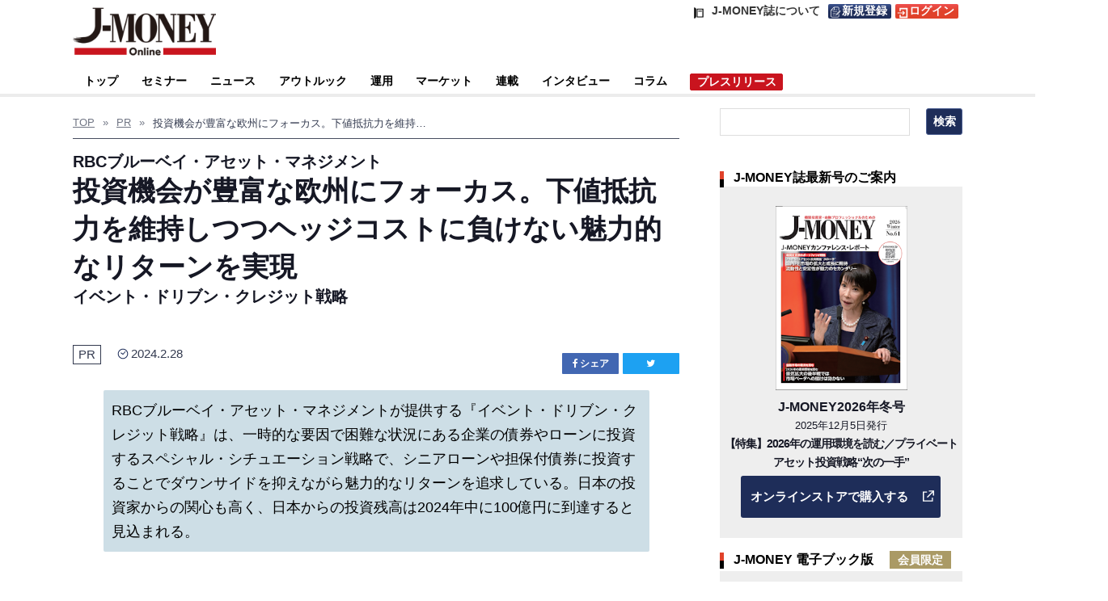

--- FILE ---
content_type: text/html; charset=UTF-8
request_url: https://j-money.jp/article/121963/
body_size: 25122
content:


<!DOCTYPE html>
<!--[if lt IE 7 ]>	<html dir="ltr" lang="ja" prefix="og: https://ogp.me/ns#" class="no-js ie6"> <![endif]-->
<!--[if IE 7 ]>		<html dir="ltr" lang="ja" prefix="og: https://ogp.me/ns#" class="no-js ie7"> <![endif]-->
<!--[if IE 8 ]>		<html dir="ltr" lang="ja" prefix="og: https://ogp.me/ns#" class="no-js ie8"> <![endif]-->
<!--[if IE 9 ]>		<html dir="ltr" lang="ja" prefix="og: https://ogp.me/ns#" class="no-js ie9"> <![endif]-->
<!--[if (gt IE 9)|!(IE)]><!-->
<html dir="ltr" lang="ja" prefix="og: https://ogp.me/ns#" class="no-js"> <!--<![endif]-->
<head>

<meta charset="UTF-8" />
<meta name="viewport" content="width=device-width,initial-scale=1.0,minimum-scale=1.0,maximum-scale=2.0,user-scalable=no">
<meta name="HandheldFriendly" content="true">
<link rel="pingback " href="https://j-money.jp/xmlrpc.php" /> 
<link rel="icon" type="image/x-icon" href="/wp-content/themes/mesocolumn/images/jmoneylogo.ico">
<link rel="apple-touch-icon" href="/wp-content/themes/mesocolumn/images/jmoneylogo.ico">
<script>var ua=window.navigator.userAgent.toLowerCase();var ie6=ua.indexOf("msie 6.")!=-1;var ie7=ua.indexOf("msie 7.")!=-1;var ie8=ua.indexOf("msie 8.")!=-1;var ie9=ua.indexOf("msie 9.")!=-1;if(ie6){}else if(ie7){}else if(ie8){}else if(ie9){document.write('<link rel="stylesheet" href="/wp-content/themes/mesocolumn/style-ie.css">');}</script>
<title>投資機会が豊富な欧州にフォーカス。下値抵抗力を維持しつつヘッジコストに負けない魅力的なリターンを実現 | J-MONEY Online - 機関投資家・金融プロフェッショナルのための金融情報サイト</title>

	<style>img:is([sizes="auto" i], [sizes^="auto," i]) { contain-intrinsic-size: 3000px 1500px }</style>
	
		<!-- All in One SEO 4.8.3.2 - aioseo.com -->
	<meta name="description" content="RBCブルーベイ・アセット・マネジメントが提供する『イベント・ドリブン・クレジット戦略』は、一時的な要因で困難な状況にある企業の債券やローンに投資するスペシャル・シチュエーション戦略で、シニアローンや担保付債券に投資することでダウンサイドを抑えながら魅力的なリターンを追求している。" />
	<meta name="robots" content="max-image-preview:large" />
	<meta name="author" content="J-MONEY管理者"/>
	<link rel="canonical" href="https://j-money.jp/article/121963/" />
	<meta name="generator" content="All in One SEO (AIOSEO) 4.8.3.2" />
		<meta property="og:locale" content="ja_JP" />
		<meta property="og:site_name" content="J-MONEY Online - 機関投資家・金融プロフェッショナルのための金融情報サイト" />
		<meta property="og:type" content="article" />
		<meta property="og:title" content="投資機会が豊富な欧州にフォーカス。下値抵抗力を維持しつつヘッジコストに負けない魅力的なリターンを実現" />
		<meta property="og:description" content="RBCブルーベイ・アセット・マネジメントが提供する『イベント・ドリブン・クレジット戦略』は、一時的な要因で困難な状況にある企業の債券やローンに投資するスペシャル・シチュエーション戦略で、シニアローンや担保付債券に投資することでダウンサイドを抑えながら魅力的なリターンを追求している。" />
		<meta property="og:url" content="https://j-money.jp/article/121963/" />
		<meta property="fb:app_id" content="506418910236826" />
		<meta property="fb:admins" content="109127390699524" />
		<meta property="og:image" content="https://j-money.jp/assets/img/main_121963.jpg" />
		<meta property="og:image:secure_url" content="https://j-money.jp/assets/img/main_121963.jpg" />
		<meta property="og:image:width" content="600" />
		<meta property="og:image:height" content="337" />
		<meta property="article:tag" content="pr" />
		<meta property="article:published_time" content="2024-02-28T03:15:18+00:00" />
		<meta property="article:modified_time" content="2024-06-05T13:04:40+00:00" />
		<meta property="article:publisher" content="https://www.facebook.com/jmoneyjp/" />
		<meta name="twitter:card" content="summary" />
		<meta name="twitter:title" content="投資機会が豊富な欧州にフォーカス。下値抵抗力を維持しつつヘッジコストに負けない魅力的なリターンを実現" />
		<meta name="twitter:description" content="RBCブルーベイ・アセット・マネジメントが提供する『イベント・ドリブン・クレジット戦略』は、一時的な要因で困難な状況にある企業の債券やローンに投資するスペシャル・シチュエーション戦略で、シニアローンや担保付債券に投資することでダウンサイドを抑えながら魅力的なリターンを追求している。" />
		<meta name="twitter:image" content="https://j-money.jp/assets/img/main_121963.jpg" />
		<script type="application/ld+json" class="aioseo-schema">
			{"@context":"https:\/\/schema.org","@graph":[{"@type":"Article","@id":"https:\/\/j-money.jp\/article\/121963\/#article","name":"\u6295\u8cc7\u6a5f\u4f1a\u304c\u8c4a\u5bcc\u306a\u6b27\u5dde\u306b\u30d5\u30a9\u30fc\u30ab\u30b9\u3002\u4e0b\u5024\u62b5\u6297\u529b\u3092\u7dad\u6301\u3057\u3064\u3064\u30d8\u30c3\u30b8\u30b3\u30b9\u30c8\u306b\u8ca0\u3051\u306a\u3044\u9b45\u529b\u7684\u306a\u30ea\u30bf\u30fc\u30f3\u3092\u5b9f\u73fe | J-MONEY Online - \u6a5f\u95a2\u6295\u8cc7\u5bb6\u30fb\u91d1\u878d\u30d7\u30ed\u30d5\u30a7\u30c3\u30b7\u30e7\u30ca\u30eb\u306e\u305f\u3081\u306e\u91d1\u878d\u60c5\u5831\u30b5\u30a4\u30c8","headline":"\u6295\u8cc7\u6a5f\u4f1a\u304c\u8c4a\u5bcc\u306a\u6b27\u5dde\u306b\u30d5\u30a9\u30fc\u30ab\u30b9\u3002\u4e0b\u5024\u62b5\u6297\u529b\u3092\u7dad\u6301\u3057\u3064\u3064\u30d8\u30c3\u30b8\u30b3\u30b9\u30c8\u306b\u8ca0\u3051\u306a\u3044\u9b45\u529b\u7684\u306a\u30ea\u30bf\u30fc\u30f3\u3092\u5b9f\u73fe","author":{"@id":"https:\/\/j-money.jp\/article\/author\/jmadmin\/#author"},"publisher":{"@id":"https:\/\/j-money.jp\/#organization"},"image":{"@type":"ImageObject","url":"https:\/\/j-money.jp\/assets\/img\/main_121963.jpg","width":600,"height":337,"caption":"RBC\u30d6\u30eb\u30fc\u30d9\u30a4\u30fb\u30a2\u30bb\u30c3\u30c8\u30fb\u30de\u30cd\u30b8\u30e1\u30f3\u30c8 \u6295\u8cc7\u6a5f\u4f1a\u304c\u8c4a\u5bcc\u306a\u6b27\u5dde\u306b\u30d5\u30a9\u30fc\u30ab\u30b9\u3002\u4e0b\u5024\u62b5\u6297\u529b\u3092\u7dad\u6301\u3057\u3064\u3064\u30d8\u30c3\u30b8\u30b3\u30b9\u30c8\u306b\u8ca0\u3051\u306a\u3044\u9b45\u529b\u7684\u306a\u30ea\u30bf\u30fc\u30f3\u3092\u5b9f\u73fe\u30a4\u30d9\u30f3\u30c8\u30fb\u30c9\u30ea\u30d6\u30f3\u30fb\u30af\u30ec\u30b8\u30c3\u30c8\u6226\u7565"},"datePublished":"2024-02-28T12:15:18+09:00","dateModified":"2024-06-05T22:04:40+09:00","inLanguage":"ja","mainEntityOfPage":{"@id":"https:\/\/j-money.jp\/article\/121963\/#webpage"},"isPartOf":{"@id":"https:\/\/j-money.jp\/article\/121963\/#webpage"},"articleSection":"PR"},{"@type":"BreadcrumbList","@id":"https:\/\/j-money.jp\/article\/121963\/#breadcrumblist","itemListElement":[{"@type":"ListItem","@id":"https:\/\/j-money.jp#listItem","position":1,"name":"\u30db\u30fc\u30e0","item":"https:\/\/j-money.jp","nextItem":{"@type":"ListItem","@id":"https:\/\/j-money.jp\/article\/category\/pr\/#listItem","name":"PR"}},{"@type":"ListItem","@id":"https:\/\/j-money.jp\/article\/category\/pr\/#listItem","position":2,"name":"PR","item":"https:\/\/j-money.jp\/article\/category\/pr\/","nextItem":{"@type":"ListItem","@id":"https:\/\/j-money.jp\/article\/121963\/#listItem","name":"\u6295\u8cc7\u6a5f\u4f1a\u304c\u8c4a\u5bcc\u306a\u6b27\u5dde\u306b\u30d5\u30a9\u30fc\u30ab\u30b9\u3002\u4e0b\u5024\u62b5\u6297\u529b\u3092\u7dad\u6301\u3057\u3064\u3064\u30d8\u30c3\u30b8\u30b3\u30b9\u30c8\u306b\u8ca0\u3051\u306a\u3044\u9b45\u529b\u7684\u306a\u30ea\u30bf\u30fc\u30f3\u3092\u5b9f\u73fe"},"previousItem":{"@type":"ListItem","@id":"https:\/\/j-money.jp#listItem","name":"\u30db\u30fc\u30e0"}},{"@type":"ListItem","@id":"https:\/\/j-money.jp\/article\/121963\/#listItem","position":3,"name":"\u6295\u8cc7\u6a5f\u4f1a\u304c\u8c4a\u5bcc\u306a\u6b27\u5dde\u306b\u30d5\u30a9\u30fc\u30ab\u30b9\u3002\u4e0b\u5024\u62b5\u6297\u529b\u3092\u7dad\u6301\u3057\u3064\u3064\u30d8\u30c3\u30b8\u30b3\u30b9\u30c8\u306b\u8ca0\u3051\u306a\u3044\u9b45\u529b\u7684\u306a\u30ea\u30bf\u30fc\u30f3\u3092\u5b9f\u73fe","previousItem":{"@type":"ListItem","@id":"https:\/\/j-money.jp\/article\/category\/pr\/#listItem","name":"PR"}}]},{"@type":"Organization","@id":"https:\/\/j-money.jp\/#organization","name":"\u682a\u5f0f\u4f1a\u793e\u30a8\u30c7\u30a3\u30c8","description":"\u6a5f\u95a2\u6295\u8cc7\u5bb6\u30fb\u91d1\u878d\u30d7\u30ed\u30d5\u30a7\u30c3\u30b7\u30e7\u30ca\u30eb\u306e\u305f\u3081\u306e\u91d1\u878d\u60c5\u5831\u30b5\u30a4\u30c8","url":"https:\/\/j-money.jp\/","logo":{"@type":"ImageObject","url":"https:\/\/j-money.jp\/assets\/img\/jmony-logo-2.png","@id":"https:\/\/j-money.jp\/article\/121963\/#organizationLogo","width":180,"height":60,"caption":"J-MONEY Online - \u6a5f\u95a2\u6295\u8cc7\u5bb6\u30fb\u91d1\u878d\u30d7\u30ed\u30d5\u30a7\u30c3\u30b7\u30e7\u30ca\u30eb\u306e\u305f\u3081\u306e\u91d1\u878d\u60c5\u5831\u30b5\u30a4\u30c8"},"image":{"@id":"https:\/\/j-money.jp\/article\/121963\/#organizationLogo"},"sameAs":["https:\/\/www.facebook.com\/jmoneyjp\/"]},{"@type":"Person","@id":"https:\/\/j-money.jp\/article\/author\/jmadmin\/#author","url":"https:\/\/j-money.jp\/article\/author\/jmadmin\/","name":"J-MONEY\u7ba1\u7406\u8005","image":{"@type":"ImageObject","@id":"https:\/\/j-money.jp\/article\/121963\/#authorImage","url":"https:\/\/secure.gravatar.com\/avatar\/b10e1796265c6ec4059a7578dbbf06a8?s=96&d=mm&r=g","width":96,"height":96,"caption":"J-MONEY\u7ba1\u7406\u8005"}},{"@type":"WebPage","@id":"https:\/\/j-money.jp\/article\/121963\/#webpage","url":"https:\/\/j-money.jp\/article\/121963\/","name":"\u6295\u8cc7\u6a5f\u4f1a\u304c\u8c4a\u5bcc\u306a\u6b27\u5dde\u306b\u30d5\u30a9\u30fc\u30ab\u30b9\u3002\u4e0b\u5024\u62b5\u6297\u529b\u3092\u7dad\u6301\u3057\u3064\u3064\u30d8\u30c3\u30b8\u30b3\u30b9\u30c8\u306b\u8ca0\u3051\u306a\u3044\u9b45\u529b\u7684\u306a\u30ea\u30bf\u30fc\u30f3\u3092\u5b9f\u73fe | J-MONEY Online - \u6a5f\u95a2\u6295\u8cc7\u5bb6\u30fb\u91d1\u878d\u30d7\u30ed\u30d5\u30a7\u30c3\u30b7\u30e7\u30ca\u30eb\u306e\u305f\u3081\u306e\u91d1\u878d\u60c5\u5831\u30b5\u30a4\u30c8","description":"RBC\u30d6\u30eb\u30fc\u30d9\u30a4\u30fb\u30a2\u30bb\u30c3\u30c8\u30fb\u30de\u30cd\u30b8\u30e1\u30f3\u30c8\u304c\u63d0\u4f9b\u3059\u308b\u300e\u30a4\u30d9\u30f3\u30c8\u30fb\u30c9\u30ea\u30d6\u30f3\u30fb\u30af\u30ec\u30b8\u30c3\u30c8\u6226\u7565\u300f\u306f\u3001\u4e00\u6642\u7684\u306a\u8981\u56e0\u3067\u56f0\u96e3\u306a\u72b6\u6cc1\u306b\u3042\u308b\u4f01\u696d\u306e\u50b5\u5238\u3084\u30ed\u30fc\u30f3\u306b\u6295\u8cc7\u3059\u308b\u30b9\u30da\u30b7\u30e3\u30eb\u30fb\u30b7\u30c1\u30e5\u30a8\u30fc\u30b7\u30e7\u30f3\u6226\u7565\u3067\u3001\u30b7\u30cb\u30a2\u30ed\u30fc\u30f3\u3084\u62c5\u4fdd\u4ed8\u50b5\u5238\u306b\u6295\u8cc7\u3059\u308b\u3053\u3068\u3067\u30c0\u30a6\u30f3\u30b5\u30a4\u30c9\u3092\u6291\u3048\u306a\u304c\u3089\u9b45\u529b\u7684\u306a\u30ea\u30bf\u30fc\u30f3\u3092\u8ffd\u6c42\u3057\u3066\u3044\u308b\u3002","inLanguage":"ja","isPartOf":{"@id":"https:\/\/j-money.jp\/#website"},"breadcrumb":{"@id":"https:\/\/j-money.jp\/article\/121963\/#breadcrumblist"},"author":{"@id":"https:\/\/j-money.jp\/article\/author\/jmadmin\/#author"},"creator":{"@id":"https:\/\/j-money.jp\/article\/author\/jmadmin\/#author"},"image":{"@type":"ImageObject","url":"https:\/\/j-money.jp\/assets\/img\/main_121963.jpg","@id":"https:\/\/j-money.jp\/article\/121963\/#mainImage","width":600,"height":337,"caption":"RBC\u30d6\u30eb\u30fc\u30d9\u30a4\u30fb\u30a2\u30bb\u30c3\u30c8\u30fb\u30de\u30cd\u30b8\u30e1\u30f3\u30c8 \u6295\u8cc7\u6a5f\u4f1a\u304c\u8c4a\u5bcc\u306a\u6b27\u5dde\u306b\u30d5\u30a9\u30fc\u30ab\u30b9\u3002\u4e0b\u5024\u62b5\u6297\u529b\u3092\u7dad\u6301\u3057\u3064\u3064\u30d8\u30c3\u30b8\u30b3\u30b9\u30c8\u306b\u8ca0\u3051\u306a\u3044\u9b45\u529b\u7684\u306a\u30ea\u30bf\u30fc\u30f3\u3092\u5b9f\u73fe\u30a4\u30d9\u30f3\u30c8\u30fb\u30c9\u30ea\u30d6\u30f3\u30fb\u30af\u30ec\u30b8\u30c3\u30c8\u6226\u7565"},"primaryImageOfPage":{"@id":"https:\/\/j-money.jp\/article\/121963\/#mainImage"},"datePublished":"2024-02-28T12:15:18+09:00","dateModified":"2024-06-05T22:04:40+09:00"},{"@type":"WebSite","@id":"https:\/\/j-money.jp\/#website","url":"https:\/\/j-money.jp\/","name":"J-MONEY Online - \u6a5f\u95a2\u6295\u8cc7\u5bb6\u30fb\u91d1\u878d\u30d7\u30ed\u30d5\u30a7\u30c3\u30b7\u30e7\u30ca\u30eb\u306e\u305f\u3081\u306e\u91d1\u878d\u60c5\u5831\u30b5\u30a4\u30c8","alternateName":"J-MONEY Online","description":"\u6a5f\u95a2\u6295\u8cc7\u5bb6\u30fb\u91d1\u878d\u30d7\u30ed\u30d5\u30a7\u30c3\u30b7\u30e7\u30ca\u30eb\u306e\u305f\u3081\u306e\u91d1\u878d\u60c5\u5831\u30b5\u30a4\u30c8","inLanguage":"ja","publisher":{"@id":"https:\/\/j-money.jp\/#organization"}}]}
		</script>
		<!-- All in One SEO -->

<link rel='dns-prefetch' href='//stats.wp.com' />
<link rel='dns-prefetch' href='//fonts.googleapis.com' />
<link rel='dns-prefetch' href='//www.googletagmanager.com' />
<script type="text/javascript" id="wpp-js" src="https://j-money.jp/wp-content/plugins/wordpress-popular-posts/assets/js/wpp.js?ver=7.3.3" data-sampling="1" data-sampling-rate="10" data-api-url="https://j-money.jp/wp-json/wordpress-popular-posts" data-post-id="121963" data-token="ee5571d532" data-lang="0" data-debug="1"></script>
<script type="text/javascript">
/* <![CDATA[ */
window._wpemojiSettings = {"baseUrl":"https:\/\/s.w.org\/images\/core\/emoji\/15.0.3\/72x72\/","ext":".png","svgUrl":"https:\/\/s.w.org\/images\/core\/emoji\/15.0.3\/svg\/","svgExt":".svg","source":{"concatemoji":"https:\/\/j-money.jp\/wp-includes\/js\/wp-emoji-release.min.js?ver=6.7.2"}};
/*! This file is auto-generated */
!function(i,n){var o,s,e;function c(e){try{var t={supportTests:e,timestamp:(new Date).valueOf()};sessionStorage.setItem(o,JSON.stringify(t))}catch(e){}}function p(e,t,n){e.clearRect(0,0,e.canvas.width,e.canvas.height),e.fillText(t,0,0);var t=new Uint32Array(e.getImageData(0,0,e.canvas.width,e.canvas.height).data),r=(e.clearRect(0,0,e.canvas.width,e.canvas.height),e.fillText(n,0,0),new Uint32Array(e.getImageData(0,0,e.canvas.width,e.canvas.height).data));return t.every(function(e,t){return e===r[t]})}function u(e,t,n){switch(t){case"flag":return n(e,"\ud83c\udff3\ufe0f\u200d\u26a7\ufe0f","\ud83c\udff3\ufe0f\u200b\u26a7\ufe0f")?!1:!n(e,"\ud83c\uddfa\ud83c\uddf3","\ud83c\uddfa\u200b\ud83c\uddf3")&&!n(e,"\ud83c\udff4\udb40\udc67\udb40\udc62\udb40\udc65\udb40\udc6e\udb40\udc67\udb40\udc7f","\ud83c\udff4\u200b\udb40\udc67\u200b\udb40\udc62\u200b\udb40\udc65\u200b\udb40\udc6e\u200b\udb40\udc67\u200b\udb40\udc7f");case"emoji":return!n(e,"\ud83d\udc26\u200d\u2b1b","\ud83d\udc26\u200b\u2b1b")}return!1}function f(e,t,n){var r="undefined"!=typeof WorkerGlobalScope&&self instanceof WorkerGlobalScope?new OffscreenCanvas(300,150):i.createElement("canvas"),a=r.getContext("2d",{willReadFrequently:!0}),o=(a.textBaseline="top",a.font="600 32px Arial",{});return e.forEach(function(e){o[e]=t(a,e,n)}),o}function t(e){var t=i.createElement("script");t.src=e,t.defer=!0,i.head.appendChild(t)}"undefined"!=typeof Promise&&(o="wpEmojiSettingsSupports",s=["flag","emoji"],n.supports={everything:!0,everythingExceptFlag:!0},e=new Promise(function(e){i.addEventListener("DOMContentLoaded",e,{once:!0})}),new Promise(function(t){var n=function(){try{var e=JSON.parse(sessionStorage.getItem(o));if("object"==typeof e&&"number"==typeof e.timestamp&&(new Date).valueOf()<e.timestamp+604800&&"object"==typeof e.supportTests)return e.supportTests}catch(e){}return null}();if(!n){if("undefined"!=typeof Worker&&"undefined"!=typeof OffscreenCanvas&&"undefined"!=typeof URL&&URL.createObjectURL&&"undefined"!=typeof Blob)try{var e="postMessage("+f.toString()+"("+[JSON.stringify(s),u.toString(),p.toString()].join(",")+"));",r=new Blob([e],{type:"text/javascript"}),a=new Worker(URL.createObjectURL(r),{name:"wpTestEmojiSupports"});return void(a.onmessage=function(e){c(n=e.data),a.terminate(),t(n)})}catch(e){}c(n=f(s,u,p))}t(n)}).then(function(e){for(var t in e)n.supports[t]=e[t],n.supports.everything=n.supports.everything&&n.supports[t],"flag"!==t&&(n.supports.everythingExceptFlag=n.supports.everythingExceptFlag&&n.supports[t]);n.supports.everythingExceptFlag=n.supports.everythingExceptFlag&&!n.supports.flag,n.DOMReady=!1,n.readyCallback=function(){n.DOMReady=!0}}).then(function(){return e}).then(function(){var e;n.supports.everything||(n.readyCallback(),(e=n.source||{}).concatemoji?t(e.concatemoji):e.wpemoji&&e.twemoji&&(t(e.twemoji),t(e.wpemoji)))}))}((window,document),window._wpemojiSettings);
/* ]]> */
</script>
<!-- j-money.jp is managing ads with Advanced Ads 2.0.9 – https://wpadvancedads.com/ --><script id="money-ready">
			window.advanced_ads_ready=function(e,a){a=a||"complete";var d=function(e){return"interactive"===a?"loading"!==e:"complete"===e};d(document.readyState)?e():document.addEventListener("readystatechange",(function(a){d(a.target.readyState)&&e()}),{once:"interactive"===a})},window.advanced_ads_ready_queue=window.advanced_ads_ready_queue||[];		</script>
		<style id='wp-emoji-styles-inline-css' type='text/css'>

	img.wp-smiley, img.emoji {
		display: inline !important;
		border: none !important;
		box-shadow: none !important;
		height: 1em !important;
		width: 1em !important;
		margin: 0 0.07em !important;
		vertical-align: -0.1em !important;
		background: none !important;
		padding: 0 !important;
	}
</style>
<link rel='stylesheet' id='wp-block-library-css' href='https://j-money.jp/wp-includes/css/dist/block-library/style.min.css?ver=6.7.2' type='text/css' media='all' />
<style id='wp-block-library-inline-css' type='text/css'>
.has-text-align-justify{text-align:justify;}
</style>
<link rel='stylesheet' id='mediaelement-css' href='https://j-money.jp/wp-includes/js/mediaelement/mediaelementplayer-legacy.min.css?ver=4.2.17' type='text/css' media='all' />
<link rel='stylesheet' id='wp-mediaelement-css' href='https://j-money.jp/wp-includes/js/mediaelement/wp-mediaelement.min.css?ver=6.7.2' type='text/css' media='all' />
<style id='classic-theme-styles-inline-css' type='text/css'>
/*! This file is auto-generated */
.wp-block-button__link{color:#fff;background-color:#32373c;border-radius:9999px;box-shadow:none;text-decoration:none;padding:calc(.667em + 2px) calc(1.333em + 2px);font-size:1.125em}.wp-block-file__button{background:#32373c;color:#fff;text-decoration:none}
</style>
<style id='global-styles-inline-css' type='text/css'>
:root{--wp--preset--aspect-ratio--square: 1;--wp--preset--aspect-ratio--4-3: 4/3;--wp--preset--aspect-ratio--3-4: 3/4;--wp--preset--aspect-ratio--3-2: 3/2;--wp--preset--aspect-ratio--2-3: 2/3;--wp--preset--aspect-ratio--16-9: 16/9;--wp--preset--aspect-ratio--9-16: 9/16;--wp--preset--color--black: #000000;--wp--preset--color--cyan-bluish-gray: #abb8c3;--wp--preset--color--white: #ffffff;--wp--preset--color--pale-pink: #f78da7;--wp--preset--color--vivid-red: #cf2e2e;--wp--preset--color--luminous-vivid-orange: #ff6900;--wp--preset--color--luminous-vivid-amber: #fcb900;--wp--preset--color--light-green-cyan: #7bdcb5;--wp--preset--color--vivid-green-cyan: #00d084;--wp--preset--color--pale-cyan-blue: #8ed1fc;--wp--preset--color--vivid-cyan-blue: #0693e3;--wp--preset--color--vivid-purple: #9b51e0;--wp--preset--gradient--vivid-cyan-blue-to-vivid-purple: linear-gradient(135deg,rgba(6,147,227,1) 0%,rgb(155,81,224) 100%);--wp--preset--gradient--light-green-cyan-to-vivid-green-cyan: linear-gradient(135deg,rgb(122,220,180) 0%,rgb(0,208,130) 100%);--wp--preset--gradient--luminous-vivid-amber-to-luminous-vivid-orange: linear-gradient(135deg,rgba(252,185,0,1) 0%,rgba(255,105,0,1) 100%);--wp--preset--gradient--luminous-vivid-orange-to-vivid-red: linear-gradient(135deg,rgba(255,105,0,1) 0%,rgb(207,46,46) 100%);--wp--preset--gradient--very-light-gray-to-cyan-bluish-gray: linear-gradient(135deg,rgb(238,238,238) 0%,rgb(169,184,195) 100%);--wp--preset--gradient--cool-to-warm-spectrum: linear-gradient(135deg,rgb(74,234,220) 0%,rgb(151,120,209) 20%,rgb(207,42,186) 40%,rgb(238,44,130) 60%,rgb(251,105,98) 80%,rgb(254,248,76) 100%);--wp--preset--gradient--blush-light-purple: linear-gradient(135deg,rgb(255,206,236) 0%,rgb(152,150,240) 100%);--wp--preset--gradient--blush-bordeaux: linear-gradient(135deg,rgb(254,205,165) 0%,rgb(254,45,45) 50%,rgb(107,0,62) 100%);--wp--preset--gradient--luminous-dusk: linear-gradient(135deg,rgb(255,203,112) 0%,rgb(199,81,192) 50%,rgb(65,88,208) 100%);--wp--preset--gradient--pale-ocean: linear-gradient(135deg,rgb(255,245,203) 0%,rgb(182,227,212) 50%,rgb(51,167,181) 100%);--wp--preset--gradient--electric-grass: linear-gradient(135deg,rgb(202,248,128) 0%,rgb(113,206,126) 100%);--wp--preset--gradient--midnight: linear-gradient(135deg,rgb(2,3,129) 0%,rgb(40,116,252) 100%);--wp--preset--font-size--small: 13px;--wp--preset--font-size--medium: 20px;--wp--preset--font-size--large: 36px;--wp--preset--font-size--x-large: 42px;--wp--preset--spacing--20: 0.44rem;--wp--preset--spacing--30: 0.67rem;--wp--preset--spacing--40: 1rem;--wp--preset--spacing--50: 1.5rem;--wp--preset--spacing--60: 2.25rem;--wp--preset--spacing--70: 3.38rem;--wp--preset--spacing--80: 5.06rem;--wp--preset--shadow--natural: 6px 6px 9px rgba(0, 0, 0, 0.2);--wp--preset--shadow--deep: 12px 12px 50px rgba(0, 0, 0, 0.4);--wp--preset--shadow--sharp: 6px 6px 0px rgba(0, 0, 0, 0.2);--wp--preset--shadow--outlined: 6px 6px 0px -3px rgba(255, 255, 255, 1), 6px 6px rgba(0, 0, 0, 1);--wp--preset--shadow--crisp: 6px 6px 0px rgba(0, 0, 0, 1);}:where(.is-layout-flex){gap: 0.5em;}:where(.is-layout-grid){gap: 0.5em;}body .is-layout-flex{display: flex;}.is-layout-flex{flex-wrap: wrap;align-items: center;}.is-layout-flex > :is(*, div){margin: 0;}body .is-layout-grid{display: grid;}.is-layout-grid > :is(*, div){margin: 0;}:where(.wp-block-columns.is-layout-flex){gap: 2em;}:where(.wp-block-columns.is-layout-grid){gap: 2em;}:where(.wp-block-post-template.is-layout-flex){gap: 1.25em;}:where(.wp-block-post-template.is-layout-grid){gap: 1.25em;}.has-black-color{color: var(--wp--preset--color--black) !important;}.has-cyan-bluish-gray-color{color: var(--wp--preset--color--cyan-bluish-gray) !important;}.has-white-color{color: var(--wp--preset--color--white) !important;}.has-pale-pink-color{color: var(--wp--preset--color--pale-pink) !important;}.has-vivid-red-color{color: var(--wp--preset--color--vivid-red) !important;}.has-luminous-vivid-orange-color{color: var(--wp--preset--color--luminous-vivid-orange) !important;}.has-luminous-vivid-amber-color{color: var(--wp--preset--color--luminous-vivid-amber) !important;}.has-light-green-cyan-color{color: var(--wp--preset--color--light-green-cyan) !important;}.has-vivid-green-cyan-color{color: var(--wp--preset--color--vivid-green-cyan) !important;}.has-pale-cyan-blue-color{color: var(--wp--preset--color--pale-cyan-blue) !important;}.has-vivid-cyan-blue-color{color: var(--wp--preset--color--vivid-cyan-blue) !important;}.has-vivid-purple-color{color: var(--wp--preset--color--vivid-purple) !important;}.has-black-background-color{background-color: var(--wp--preset--color--black) !important;}.has-cyan-bluish-gray-background-color{background-color: var(--wp--preset--color--cyan-bluish-gray) !important;}.has-white-background-color{background-color: var(--wp--preset--color--white) !important;}.has-pale-pink-background-color{background-color: var(--wp--preset--color--pale-pink) !important;}.has-vivid-red-background-color{background-color: var(--wp--preset--color--vivid-red) !important;}.has-luminous-vivid-orange-background-color{background-color: var(--wp--preset--color--luminous-vivid-orange) !important;}.has-luminous-vivid-amber-background-color{background-color: var(--wp--preset--color--luminous-vivid-amber) !important;}.has-light-green-cyan-background-color{background-color: var(--wp--preset--color--light-green-cyan) !important;}.has-vivid-green-cyan-background-color{background-color: var(--wp--preset--color--vivid-green-cyan) !important;}.has-pale-cyan-blue-background-color{background-color: var(--wp--preset--color--pale-cyan-blue) !important;}.has-vivid-cyan-blue-background-color{background-color: var(--wp--preset--color--vivid-cyan-blue) !important;}.has-vivid-purple-background-color{background-color: var(--wp--preset--color--vivid-purple) !important;}.has-black-border-color{border-color: var(--wp--preset--color--black) !important;}.has-cyan-bluish-gray-border-color{border-color: var(--wp--preset--color--cyan-bluish-gray) !important;}.has-white-border-color{border-color: var(--wp--preset--color--white) !important;}.has-pale-pink-border-color{border-color: var(--wp--preset--color--pale-pink) !important;}.has-vivid-red-border-color{border-color: var(--wp--preset--color--vivid-red) !important;}.has-luminous-vivid-orange-border-color{border-color: var(--wp--preset--color--luminous-vivid-orange) !important;}.has-luminous-vivid-amber-border-color{border-color: var(--wp--preset--color--luminous-vivid-amber) !important;}.has-light-green-cyan-border-color{border-color: var(--wp--preset--color--light-green-cyan) !important;}.has-vivid-green-cyan-border-color{border-color: var(--wp--preset--color--vivid-green-cyan) !important;}.has-pale-cyan-blue-border-color{border-color: var(--wp--preset--color--pale-cyan-blue) !important;}.has-vivid-cyan-blue-border-color{border-color: var(--wp--preset--color--vivid-cyan-blue) !important;}.has-vivid-purple-border-color{border-color: var(--wp--preset--color--vivid-purple) !important;}.has-vivid-cyan-blue-to-vivid-purple-gradient-background{background: var(--wp--preset--gradient--vivid-cyan-blue-to-vivid-purple) !important;}.has-light-green-cyan-to-vivid-green-cyan-gradient-background{background: var(--wp--preset--gradient--light-green-cyan-to-vivid-green-cyan) !important;}.has-luminous-vivid-amber-to-luminous-vivid-orange-gradient-background{background: var(--wp--preset--gradient--luminous-vivid-amber-to-luminous-vivid-orange) !important;}.has-luminous-vivid-orange-to-vivid-red-gradient-background{background: var(--wp--preset--gradient--luminous-vivid-orange-to-vivid-red) !important;}.has-very-light-gray-to-cyan-bluish-gray-gradient-background{background: var(--wp--preset--gradient--very-light-gray-to-cyan-bluish-gray) !important;}.has-cool-to-warm-spectrum-gradient-background{background: var(--wp--preset--gradient--cool-to-warm-spectrum) !important;}.has-blush-light-purple-gradient-background{background: var(--wp--preset--gradient--blush-light-purple) !important;}.has-blush-bordeaux-gradient-background{background: var(--wp--preset--gradient--blush-bordeaux) !important;}.has-luminous-dusk-gradient-background{background: var(--wp--preset--gradient--luminous-dusk) !important;}.has-pale-ocean-gradient-background{background: var(--wp--preset--gradient--pale-ocean) !important;}.has-electric-grass-gradient-background{background: var(--wp--preset--gradient--electric-grass) !important;}.has-midnight-gradient-background{background: var(--wp--preset--gradient--midnight) !important;}.has-small-font-size{font-size: var(--wp--preset--font-size--small) !important;}.has-medium-font-size{font-size: var(--wp--preset--font-size--medium) !important;}.has-large-font-size{font-size: var(--wp--preset--font-size--large) !important;}.has-x-large-font-size{font-size: var(--wp--preset--font-size--x-large) !important;}
:where(.wp-block-post-template.is-layout-flex){gap: 1.25em;}:where(.wp-block-post-template.is-layout-grid){gap: 1.25em;}
:where(.wp-block-columns.is-layout-flex){gap: 2em;}:where(.wp-block-columns.is-layout-grid){gap: 2em;}
:root :where(.wp-block-pullquote){font-size: 1.5em;line-height: 1.6;}
</style>
<link rel='stylesheet' id='contact-form-7-css' href='https://j-money.jp/wp-content/plugins/contact-form-7/includes/css/styles.css?ver=6.0.6' type='text/css' media='all' />
<link rel='stylesheet' id='jquery-ui-dialog-min-css-css' href='https://j-money.jp/wp-includes/css/jquery-ui-dialog.min.css?ver=6.7.2' type='text/css' media='all' />
<link rel='stylesheet' id='contact-form-7-confirm-plus-css' href='https://j-money.jp/wp-content/plugins/confirm-plus-contact-form-7/assets/css/styles.css?ver=20250617_044555' type='text/css' media='all' />
<link rel='stylesheet' id='ppress-frontend-css' href='https://j-money.jp/wp-content/plugins/wp-user-avatar/assets/css/frontend.min.css?ver=4.16.1' type='text/css' media='all' />
<link rel='stylesheet' id='ppress-flatpickr-css' href='https://j-money.jp/wp-content/plugins/wp-user-avatar/assets/flatpickr/flatpickr.min.css?ver=4.16.1' type='text/css' media='all' />
<link rel='stylesheet' id='ppress-select2-css' href='https://j-money.jp/wp-content/plugins/wp-user-avatar/assets/select2/select2.min.css?ver=6.7.2' type='text/css' media='all' />
<link rel='stylesheet' id='wordpress-popular-posts-css-css' href='https://j-money.jp/wp-content/plugins/wordpress-popular-posts/assets/css/wpp.css?ver=7.3.3' type='text/css' media='all' />
<link rel='stylesheet' id='default_gwf-css' href='//fonts.googleapis.com/css?family=Open+Sans%3A400%2C400italic%2C600%2C600italic%2C700%2C700italic%2C300%2C300italic&#038;ver=6.7.2' type='text/css' media='all' />
<link rel='stylesheet' id='parent-style-css' href='https://j-money.jp/wp-content/themes/mesocolumn/style.css?ver=6.7.2' type='text/css' media='all' />
<link rel='stylesheet' id='style-responsive-css' href='https://j-money.jp/wp-content/themes/mesocolumn/responsive.css?ver=6.7.2' type='text/css' media='all' />
<link rel='stylesheet' id='superfish-css' href='https://j-money.jp/wp-content/themes/mesocolumn/superfish.css?ver=6.7.2' type='text/css' media='all' />
<link rel='stylesheet' id='font-awesome-cdn-css' href='https://j-money.jp/wp-content/themes/mesocolumn/lib/scripts/font-awesome/css/font-awesome.css?ver=6.7.2' type='text/css' media='all' />
<link rel='stylesheet' id='main-style-css' href='https://j-money.jp/wp-content/themes/mesocolumn/style.css?ver=1761011718' type='text/css' media='all' />
<link rel='stylesheet' id='responsive-style-css' href='https://j-money.jp/wp-content/themes/mesocolumn/responsive.css?ver=1759733162' type='text/css' media='all' />
<link rel='stylesheet' id='wp-members-css' href='https://j-money.jp/wp-content/themes/mesocolumn/css/generic-no-float.min.css?ver=3.3.5.2' type='text/css' media='all' />
<link rel='stylesheet' id='cf7cf-style-css' href='https://j-money.jp/wp-content/plugins/cf7-conditional-fields/style.css?ver=2.5.14' type='text/css' media='all' />
<link rel='stylesheet' id='wp-featherlight-css' href='https://j-money.jp/wp-content/plugins/wp-featherlight/css/wp-featherlight.min.css?ver=1.3.4' type='text/css' media='all' />
<link rel='stylesheet' id='jetpack_css-css' href='https://j-money.jp/wp-content/plugins/jetpack/css/jetpack.css?ver=12.6.3' type='text/css' media='all' />
<script type="text/javascript" src="https://j-money.jp/wp-includes/js/jquery/jquery.min.js?ver=3.7.1" id="jquery-core-js"></script>
<script type="text/javascript" src="https://j-money.jp/wp-includes/js/jquery/jquery-migrate.min.js?ver=3.4.1" id="jquery-migrate-js"></script>
<script type="text/javascript" src="https://j-money.jp/wp-content/plugins/wp-user-avatar/assets/flatpickr/flatpickr.min.js?ver=4.16.1" id="ppress-flatpickr-js"></script>
<script type="text/javascript" src="https://j-money.jp/wp-content/plugins/wp-user-avatar/assets/select2/select2.min.js?ver=4.16.1" id="ppress-select2-js"></script>
<link rel="https://api.w.org/" href="https://j-money.jp/wp-json/" /><link rel="alternate" title="JSON" type="application/json" href="https://j-money.jp/wp-json/wp/v2/posts/121963" /><meta name="generator" content="WordPress 6.7.2" />
<link rel='shortlink' href='https://j-money.jp/?p=121963' />
<link rel="alternate" title="oEmbed (JSON)" type="application/json+oembed" href="https://j-money.jp/wp-json/oembed/1.0/embed?url=https%3A%2F%2Fj-money.jp%2Farticle%2F121963%2F" />
<link rel="alternate" title="oEmbed (XML)" type="text/xml+oembed" href="https://j-money.jp/wp-json/oembed/1.0/embed?url=https%3A%2F%2Fj-money.jp%2Farticle%2F121963%2F&#038;format=xml" />
<style type="text/css">* Custom css for Access Category Password form */
		.acpwd-container {
		
		}
		
		.acpwd-added-excerpt {
		}
		
		.acpwd-info-message {
		
		}
		
		.acpwd-form {
		
		}
		.acpwd-pass {
		
		}
		
		.acpwd-submit {
		
		}
		
		.acpwd-error-message {
			color: darkred;
		}</style><meta name="generator" content="Site Kit by Google 1.155.0" />	<style>img#wpstats{display:none}</style>
		            <style id="wpp-loading-animation-styles">@-webkit-keyframes bgslide{from{background-position-x:0}to{background-position-x:-200%}}@keyframes bgslide{from{background-position-x:0}to{background-position-x:-200%}}.wpp-widget-block-placeholder,.wpp-shortcode-placeholder{margin:0 auto;width:60px;height:3px;background:#dd3737;background:linear-gradient(90deg,#dd3737 0%,#571313 10%,#dd3737 100%);background-size:200% auto;border-radius:3px;-webkit-animation:bgslide 1s infinite linear;animation:bgslide 1s infinite linear}</style>
            <style type="text/css" media="all">
#main-navigation li.tn_cat_color_4 a { #000000;}#main-navigation ul.sf-menu li.tn_cat_color_4:hover {}#main-navigation li.tn_cat_color_4.current-menu-item a {}#main-navigation li.tn_cat_color_4.current-menu-item a span.menu-decsription {}ul.sub_tn_cat_color_4 li a {color: #000000;}#main-navigation .sf-menu li a:hover {}aside.home-feat-cat h4.homefeattitle.feat_tn_cat_color_4 {border-bottom: 5px solid #000000;}#custom .archive_tn_cat_color_4 h1.post-title a,#custom .archive_tn_cat_color_4 h2.post-title a {color: #000000 !important;}aside.home-feat-cat.post_tn_cat_color_4 .widget a, aside.home-feat-cat.post_tn_cat_color_4 article a {color: #000000;}#custom #post-entry.archive_tn_cat_color_4 article .post-meta a:hover {color: #000000 !important;}#main-navigation .sf-menu li.tn_cat_color_4 ul  {background-image: none;}#main-navigation .sf-menu li.tn_cat_color_4 ul li a:hover  {background-image: none;}</style>
<style type="text/css" media="all">
</style>
<link rel="icon" href="https://j-money.jp/assets/img/jmoneylogo.ico" type="images/x-icon" /><style>.figure-title-c {
  margin-bottom: 0.5em;
  font-weight: bold;
  font-size: 106.25%;
  line-height: 1.5;
  clear: both;
  max-width: 675px;
  margin: 0 auto;
}.disclaimer1 {
  padding-top: 10px;
  margin-top: 30px;
  border-top: 1px solid #666}.disclaimer1 p {
  font-size: 85%;
  margin: 0 0.1em 0.1em 0.1em;
  padding-bottom: 0;
  line-height: 1.5;
    }.disclaimer2 {font-size: 85%;margin: 4em 0.1em 0.1em 0.1em;}.disclaimer2 p{line-height: 1.4;}
 @media screen and (min-width: 768px) {.disclaimer2 {
}
}
</style> 
<style>

</style>

<!-- Google タグ マネージャー スニペット (Site Kit が追加) -->
<script type="text/javascript">
/* <![CDATA[ */

			( function( w, d, s, l, i ) {
				w[l] = w[l] || [];
				w[l].push( {'gtm.start': new Date().getTime(), event: 'gtm.js'} );
				var f = d.getElementsByTagName( s )[0],
					j = d.createElement( s ), dl = l != 'dataLayer' ? '&l=' + l : '';
				j.async = true;
				j.src = 'https://www.googletagmanager.com/gtm.js?id=' + i + dl;
				f.parentNode.insertBefore( j, f );
			} )( window, document, 'script', 'dataLayer', 'GTM-5FS7TZ3' );
			
/* ]]> */
</script>

<!-- (ここまで) Google タグ マネージャー スニペット (Site Kit が追加) -->
<link rel="icon" href="https://j-money.jp/assets/img/jmoneylogo.ico" sizes="32x32" />
<link rel="icon" href="https://j-money.jp/assets/img/jmoneylogo.ico" sizes="192x192" />
<link rel="apple-touch-icon" href="https://j-money.jp/assets/img/jmoneylogo.ico" />
<meta name="msapplication-TileImage" content="https://j-money.jp/assets/img/jmoneylogo.ico" />
<style type="text/css" media="all">



#post-entry div.post-thumb.size-thumbnail {float:left;width:300px;}
#post-entry article .post-right {margin:0 0 0 320px;}
#post-entry aside.home-feat-cat .apost .feat-right {margin: 0;}
#post-entry aside.home-feat-cat .apost .feat-thumb {width: 100%;}
#post-entry aside.home-feat-cat .apost .entry-content {font-size:1.25em;}
#post-entry aside.home-feat-cat .apost .feat-title {font-size:1.65em;margin:12px 0 8px !important;}
#custom #post-entry aside.home-feat-cat .apost {padding:0 0 2em !important;margin:0 0 2em !important;}
@media only screen and (min-width:300px) and (max-width:770px){
#post-entry aside.home-feat-cat .apost .feat-thumb {height:auto;max-height:1000px;} }
</style>
<!-- test -->
<script> 
window.dataLayer = window.dataLayer || [];
    dataLayer.push({
    user_id: "0",
    uid : "0" 
    });
</script>    
    
 <!-- test -->     
    
    
    
<!-- Global site tag (gtag.js) - Google Analytics -->
<script async src="https://www.googletagmanager.com/gtag/js?id=UA-24290076-1"></script>
<script>
  window.dataLayer = window.dataLayer || [];
  function gtag(){dataLayer.push(arguments);}
  gtag('js', new Date());
  gtag('config', 'UA-24290076-1');
</script>
  
</head>
<body class="post-template post-template-single-pr post-template-single-pr-php single single-post postid-121963 single-format-standard wp-featherlight-captions chrome aa-prefix-money-" id="custom">
<script>
    document.getElementsByTagName('body')[0].className = 'page';
</script>
<div class="topbar-right pull-right"><ul class="topbar-elements">
<li class="topbar-jmoney"><a href="https://j-money.jp/magazine/"><i class="icon iconMagazine"></i><span>J-MONEY誌について</span></a></li>
<li class="topbar-search"><label for="label1"><i class="icon iconSearch"></i><span>検索</span></label></li>
<li class="topbar-profile">                   
<a href="https://j-money.jp/register/"><i class="icon iconRegister"></i><span>新規登録</span></a>
</li>
                  
<li class="topbar-login">
<a href="https://j-money.jp/login/"><i class="icon iconlogin"></i><span>ログイン</span></a>
</li></ul>
<!--search-->
<div class="hidden_box">
    <input type="checkbox" id="label1"/>
    <div class="hidden_show">
<div id="search"><form method="get" class="searchform" action="https://j-money.jp/"><label><span class="screen-reader-text"></span><input type="search" class="searchfield" placeholder="" value="" name="s" title="検索: " /></label> <input type="submit" class="searchsubmit" value="検索" /></form></div></div></div>
<!--search-->
</div><!--#topbar-->

<div class="bk-menu">
<div id="bodywrap-logo" class="innerwrap"><div class="bodywrap-logoin"><nav class="top-nav iegradient effect-1" id="top-navigation">
<div class="innerwrap">
<div id="mobile-nav"><div class="mobile-open"><a class="mobile-open-click" href="#"><span class="fa-menu"><img src="/assets/img/sp-menu.svg"></span></a></div><ul id="mobile-menu-wrap"><li><a href='https://j-money.jp/' target=''>トップ</a>
<li><a href='https://j-money.jp/article/category/seminar-report/' target=''>セミナー</a>
<li><a href='https://j-money.jp/article/category/news/' target=''>ニュース</a>
<li><a href='https://j-money.jp/article/category/outlook/' target=''>アウトルック</a>
<li><a href='https://j-money.jp/article/category/asset-manegement/' target=''>運用</a>
<li><a href='https://j-money.jp/article/category/market/' target=''>マーケット</a>
<li><a href='https://j-money.jp/article/category/regular/' target=''>連載</a>
<li><a href='https://j-money.jp/article/category/interview/' target=''>インタビュー</a>
<li><a href='https://j-money.jp/article/category/column/' target=''>コラム</a>
<li><a href='https://j-money.jp/magazine/' target=''>J-MONEY誌について</a>
<li><a href='https://j-money.jp/article/category/press-release/' target=''>プレスリリース</a>
<li><a href='https://www.facebook.com/jmoneyjp/' target='_blank'>Facebook</a>
</ul></div></div>
</nav>
<!-- HEADER START -->
<header class="iegradient yes_head" id="header">
<div class="header-inner">
<div class="innerwrap">
<div id="siteinfo">

<h1><a href="https://j-money.jp/" title="J-MONEY Online &#8211; 機関投資家・金融プロフェッショナルのための金融情報サイト"><img src="/assets/img/jmony-logo.png" alt="J-MONEY Online &#8211; 機関投資家・金融プロフェッショナルのための金融情報サイト" /></a></h1>

</div>
<!-- SITEINFO END -->

</div>
</div>
</header>
<!-- HEADER END -->
<!-- NAVIGATION START -->
<nav class="main-nav iegradient cat-593" id="main-navigation">
<ul id="menu-main" class="sf-menu"><li id='menu-item-9413'  class="menu-item menu-item-type-post_type menu-item-object-page menu-item-home no_desc  tn_cat_color_5 "><a  href="https://j-money.jp/">トップ</a></li>
<li id='menu-item-120490'  class="event-info menu-item menu-item-type-taxonomy menu-item-object-category menu-item-has-children no_desc   "><a  href="https://j-money.jp/article/category/seminar-report/">セミナー</a>
<ul class="sub-menu">
<li id='menu-item-120483'  class="menu-item menu-item-type-post_type menu-item-object-page no_desc   "><a  href="https://j-money.jp/event-info/">セミナー・イベント情報</a></li>
<li id='menu-item-120488'  class="menu-item menu-item-type-taxonomy menu-item-object-category no_desc   "><a  href="https://j-money.jp/article/category/seminar-report/">セミナーレポート</a></li>
</ul>
</li>
<li id='menu-item-12309'  class="menu-item menu-item-type-taxonomy menu-item-object-category no_desc   "><a  href="https://j-money.jp/article/category/news/">ニュース</a></li>
<li id='menu-item-12308'  class="menu-item menu-item-type-taxonomy menu-item-object-category no_desc   "><a  href="https://j-money.jp/article/category/outlook/">アウトルック</a></li>
<li id='menu-item-9587'  class="menu-item menu-item-type-taxonomy menu-item-object-category no_desc   "><a  href="https://j-money.jp/article/category/asset-manegement/">運用</a></li>
<li id='menu-item-371'  class="menu-item menu-item-type-taxonomy menu-item-object-category no_desc  tn_cat_color_4 "><a  href="https://j-money.jp/article/category/market/">マーケット</a></li>
<li id='menu-item-9411'  class="regular menu-item menu-item-type-taxonomy menu-item-object-category menu-item-has-children no_desc   "><a  href="https://j-money.jp/article/category/regular/">連載</a>
<ul class="sub-menu">
<li id='menu-item-120338'  class="menu-item menu-item-type-taxonomy menu-item-object-category no_desc   "><a  href="https://j-money.jp/article/category/regular/esgaccount/">ESG会計</a></li>
<li id='menu-item-120339'  class="menu-item menu-item-type-taxonomy menu-item-object-category no_desc   "><a  href="https://j-money.jp/article/category/regular/asset-watch-venture/">Asset Watch　年金基金とベンチャー投資　～新たなリターンの可能性～</a></li>
<li id='menu-item-120340'  class="menu-item menu-item-type-taxonomy menu-item-object-category no_desc   "><a  href="https://j-money.jp/article/category/regular/china-investment/">「中国投資」の可能性を探る</a></li>
<li id='menu-item-120341'  class="menu-item menu-item-type-taxonomy menu-item-object-category no_desc   "><a  href="https://j-money.jp/article/category/regular/asset-watch-emerging/">Asset Watch　新興国資産編</a></li>
<li id='menu-item-120342'  class="menu-item menu-item-type-taxonomy menu-item-object-category no_desc   "><a  href="https://j-money.jp/article/category/regular/gk-frontier/">ゲートキーパー最前線</a></li>
<li id='menu-item-120343'  class="menu-item menu-item-type-taxonomy menu-item-object-category no_desc   "><a  href="https://j-money.jp/article/category/regular/esg-perfomance/">ESGとパフォーマンス</a></li>
<li id='menu-item-120344'  class="menu-item menu-item-type-taxonomy menu-item-object-category no_desc   "><a  href="https://j-money.jp/article/category/regular/asset-watch-jreit/">Asset Watch　J-REIT編</a></li>
<li id='menu-item-120345'  class="menu-item menu-item-type-taxonomy menu-item-object-category no_desc   "><a  href="https://j-money.jp/article/category/regular/jpx-saihen-taiou/">東証の市場再編への対応</a></li>
<li id='menu-item-120346'  class="menu-item menu-item-type-taxonomy menu-item-object-category no_desc   "><a  href="https://j-money.jp/article/category/regular/asia-investment-insight/">アジア投資インサイト</a></li>
<li id='menu-item-120347'  class="menu-item menu-item-type-taxonomy menu-item-object-category no_desc   "><a  href="https://j-money.jp/article/category/regular/redd-insight/">REDDインサイト</a></li>
<li id='menu-item-120348'  class="menu-item menu-item-type-taxonomy menu-item-object-category no_desc   "><a  href="https://j-money.jp/article/category/regular/advice-pensionfund/">年金基金への提言</a></li>
<li id='menu-item-120349'  class="menu-item menu-item-type-taxonomy menu-item-object-category no_desc   "><a  href="https://j-money.jp/article/category/regular/news-on-usmarket/">米国マーケット事情</a></li>
<li id='menu-item-120350'  class="menu-item menu-item-type-taxonomy menu-item-object-category no_desc   "><a  href="https://j-money.jp/article/category/regular/assetallocation-trend/">企業年金の資産配分トレンド</a></li>
<li id='menu-item-120351'  class="menu-item menu-item-type-taxonomy menu-item-object-category no_desc   "><a  href="https://j-money.jp/article/category/regular/study-pensionfund-market/">年金運用とマーケットの研究</a></li>
<li id='menu-item-120352'  class="menu-item menu-item-type-taxonomy menu-item-object-category no_desc   "><a  href="https://j-money.jp/article/category/regular/china-enterprise-insight/">中国企業インサイト</a></li>
<li id='menu-item-120353'  class="menu-item menu-item-type-taxonomy menu-item-object-category no_desc   "><a  href="https://j-money.jp/article/category/regular/umemoto-fx/">Foreign exchange～梅本徹の為替見通し</a></li>
<li id='menu-item-120354'  class="menu-item menu-item-type-taxonomy menu-item-object-category no_desc   "><a  href="https://j-money.jp/article/category/regular/pensionfund-unyo/">マイナス金利を乗り越える年金運用</a></li>
<li id='menu-item-120355'  class="menu-item menu-item-type-taxonomy menu-item-object-category no_desc   "><a  href="https://j-money.jp/article/category/regular/boj-watcher/">日銀ウオッチャー</a></li>
<li id='menu-item-120356'  class="menu-item menu-item-type-taxonomy menu-item-object-category no_desc   "><a  href="https://j-money.jp/article/category/regular/yomitoku-keizai-index/">経済指標を読み解く</a></li>
<li id='menu-item-120357'  class="menu-item menu-item-type-taxonomy menu-item-object-category no_desc   "><a  href="https://j-money.jp/article/category/regular/zaimu-consultant-view/">企業財務コンサルの視点</a></li>
<li id='menu-item-120358'  class="menu-item menu-item-type-taxonomy menu-item-object-category no_desc   "><a  href="https://j-money.jp/article/category/regular/finance-seminar/">金融ゼミナール</a></li>
<li id='menu-item-120359'  class="menu-item menu-item-type-taxonomy menu-item-object-category no_desc   "><a  href="https://j-money.jp/article/category/regular/thinktank-view/">シンクタンクの眼</a></li>
</ul>
</li>
<li id='menu-item-12310'  class="menu-item menu-item-type-taxonomy menu-item-object-category no_desc   "><a  href="https://j-money.jp/article/category/interview/">インタビュー</a></li>
<li id='menu-item-12311'  class="menu-item menu-item-type-taxonomy menu-item-object-category no_desc   "><a  href="https://j-money.jp/article/category/column/">コラム</a></li>
<li id='menu-item-178382'  class="menu-press-release menu-item menu-item-type-taxonomy menu-item-object-category no_desc   "><a  href="https://j-money.jp/article/category/press-release/">プレスリリース</a></li>
</ul></nav>
<!-- NAVIGATION END -->
<div id="breadcrumbs"><div class="innerwrap"><span><a href="https://j-money.jp"><span>TOP</span></a></span> &raquo;  <span><a href="https://j-money.jp/article/category/pr/"><span>PR</span></a></span> &raquo;  </div></div></div></div>

<div class="product-with-desc secbody id-121963">

<div id="wrapper">

<div id="wrapper-main" class="post-121963">

<div id="bodywrap" class="innerwrap">

<div id="bodycontent">

<div id="container">
<div class="container-wrap">


<!-- CONTENT START -->
<div class="content" id="jmoney-pr">
<!--breadcrumbs -->
<div class="breadcrumbs" typeof="BreadcrumbList">
  <!-- Breadcrumb NavXT 7.4.1 -->
<span property="itemListElement" typeof="ListItem"><a property="item" typeof="WebPage" title="Go to J-MONEY Online - 機関投資家・金融プロフェッショナルのための金融情報サイト." href="https://j-money.jp" class="home" ><span property="name">TOP</span></a><meta property="position" content="1"></span><span class="plr5">&raquo;</span><span property="itemListElement" typeof="ListItem"><a property="item" typeof="WebPage" title="Go to the PR category archives." href="https://j-money.jp/article/category/pr/" class="taxonomy category" ><span property="name">PR</span></a><meta property="position" content="2"></span><span class="plr5">&raquo;</span><span class="post post-post current-item">投資機会が豊富な欧州にフォーカス。下値抵抗力を維持しつつヘッジコストに負けない魅力的なリターンを実現</span></div>


<div class="content-inner">




<!-- POST ENTRY START -->
<div id="post-entry">
<div class="post-entry-inner cat-593">
<!-- POST START -->
<article class="post-single post-121963 post type-post status-publish format-standard has-post-thumbnail hentry category-pr has_thumb" id="post-121963" >
<div class="post-top">
<div class="jm-post-thumb">
<div class="jm-thumb-content-no">

<div class="category-top">




</div>


<h1 class="post-title entry-title" ><span class="jm-subtitle">RBCブルーベイ・アセット・マネジメント</span>
投資機会が豊富な欧州にフォーカス。下値抵抗力を維持しつつヘッジコストに負けない魅力的なリターンを実現<span class="jm-subtitle">イベント・ドリブン・クレジット戦略</span></h1></div>
</div></div>

<div class="post-meta the-icons pmeta-alt">
<span class="post-pr vcard">PR</span>
<span class="entry-date post-date"><i class="icon icontime"></i><abbr class="published" title="2024-02-28T12:15:18+09:00">2024.2.28</abbr></span>
<span class="jmoney-tags"> 	
</span>

<!-- sns -->	
<span class="share">	
  <ul>	
    <!--Facebookボタン-->	
    <li class="facebook">	
      <a href="//www.facebook.com/sharer.php?src=bm&u=https%3A%2F%2Fj-money.jp%2Farticle%2F121963%2F&t=%E6%8A%95%E8%B3%87%E6%A9%9F%E4%BC%9A%E3%81%8C%E8%B1%8A%E5%AF%8C%E3%81%AA%E6%AC%A7%E5%B7%9E%E3%81%AB%E3%83%95%E3%82%A9%E3%83%BC%E3%82%AB%E3%82%B9%E3%80%82%E4%B8%8B%E5%80%A4%E6%8A%B5%E6%8A%97%E5%8A%9B%E3%82%92%E7%B6%AD%E6%8C%81%E3%81%97%E3%81%A4%E3%81%A4%E3%83%98%E3%83%83%E3%82%B8%E3%82%B3%E3%82%B9%E3%83%88%E3%81%AB%E8%B2%A0%E3%81%91%E3%81%AA%E3%81%84%E9%AD%85%E5%8A%9B%E7%9A%84%E3%81%AA%E3%83%AA%E3%82%BF%E3%83%BC%E3%83%B3%E3%82%92%E5%AE%9F%E7%8F%BE｜J-MONEY Online - 機関投資家・金融プロフェッショナルのための金融情報サイト" onclick="javascript:window.open(this.href, '', 'menubar=no,toolbar=no,resizable=yes,scrollbars=yes,height=300,width=600');return false;">	
        <i class="fa fa-facebook"></i>シェア
      </a>	
    </li>
    <!--ツイートボタン-->	
    <li class="tweet">	
      <a href="//twitter.com/intent/tweet?url=https%3A%2F%2Fj-money.jp%2Farticle%2F121963%2F&text=%E6%8A%95%E8%B3%87%E6%A9%9F%E4%BC%9A%E3%81%8C%E8%B1%8A%E5%AF%8C%E3%81%AA%E6%AC%A7%E5%B7%9E%E3%81%AB%E3%83%95%E3%82%A9%E3%83%BC%E3%82%AB%E3%82%B9%E3%80%82%E4%B8%8B%E5%80%A4%E6%8A%B5%E6%8A%97%E5%8A%9B%E3%82%92%E7%B6%AD%E6%8C%81%E3%81%97%E3%81%A4%E3%81%A4%E3%83%98%E3%83%83%E3%82%B8%E3%82%B3%E3%82%B9%E3%83%88%E3%81%AB%E8%B2%A0%E3%81%91%E3%81%AA%E3%81%84%E9%AD%85%E5%8A%9B%E7%9A%84%E3%81%AA%E3%83%AA%E3%82%BF%E3%83%BC%E3%83%B3%E3%82%92%E5%AE%9F%E7%8F%BE｜J-MONEY Online - 機関投資家・金融プロフェッショナルのための金融情報サイト&tw_p=tweetbutton" >	
        <i class="fa fa-twitter"></i>	
      </a>	
    </li>	
   	
  </ul>	
</span><!-- sns -->
</div>




<div class="post-content clearfix">




<div class="entry-content" >




<p class="w-lead">RBCブルーベイ・アセット・マネジメントが提供する『イベント・ドリブン・クレジット戦略』は、一時的な要因で困難な状況にある企業の債券やローンに投資するスペシャル・シチュエーション戦略で、シニアローンや担保付債券に投資することでダウンサイドを抑えながら魅力的なリターンを追求している。日本の投資家からの関心も高く、日本からの投資残高は2024年中に100億円に到達すると見込まれる。</p>
<h2>欧州を中心としたミドルマーケットに着目</h2>
<p><img fetchpriority="high" decoding="async" src="https://j-money.jp/assets/img/img02_121963.jpg" alt="アダム・フィリップス氏" width="318" height="296" class="alignright size-full wp-image-122009" /></p>
<p><span class="int-question">『イベント・ドリブン・クレジット戦略』の運用方針は。</span></p>
<p><span class="int-reply">フィリップス</span>　『イベント・ドリブン・クレジット戦略』は、ローンや債券、株式を対象として、欧州を中心としたグローバルのスペシャル・シチュエーションの投資機会を捉える戦略だ。図表1の通り、5つのサブ戦略からなり、とりわけ①ストレスト、②ディストレスト、③イベント・ドリブンが中心になる。</p>
<div class="figure-title-c">図表1 『イベント・ドリブン・クレジット戦略』の5つのサブ戦略</div>
<figure id="attachment_121979" aria-describedby="caption-attachment-121979" style="width: 675px" class="wp-caption aligncenter"><img decoding="async" src="https://j-money.jp/assets/img/img01_121963.jpg" alt="図表1 『イベント・ドリブン・クレジット戦略』の5つのサブ戦略" width="675" height="218" class="aligncenter size-full wp-image-121988" /><figcaption id="caption-attachment-121979" class="wp-caption-text">出所：RBCグローバル・アセット・マネジメント、2024年1月末現在<br />
上記は情報提供を目的としたものであり、特定の金融商品や投資戦略を推奨するものではありません</figcaption></figure>
<p>①ストレストは、主にハイイールド債券市場やレバレッジド・ローン市場から、額面１ドルに対して60～90セント程度の割安なローンや債券に厳選投資する。現状問題を抱えていても、利払いやクーポンの支払いを継続でき、最終的には額面価格まで回復すると見込まれる銘柄が対象だ。</p>
<p>一方、②ディストレストは、基本的にリストラクチャリングを必要とするケースで、額面1ドル当たり10～50セントなど大幅にディスカウントされたローンや債券を選別して投資する。借入金の一部を株式に切り換える「デット・エクイティ・スワップ」を含むケースも多く、ブルーベイが債権者グループや運営委員会に参加し、積極的に企業の再建を支援することもある。③イベント・ドリブンは、M&#038;A（合併・買収）や資産売却、格付けの変更といった短期的な契機によって価格上昇が見込まれるローンや債券、株式を見いだし投資する。</p>
<p>ほかにも、利回りが高いクレジットを投資対象とする④コア・インカム、本質的な価値と比べて割高となっている債券をショートする⑤クレジット・ショートがある。マーケットの状況に応じて、ボトムアップ調査から個別銘柄を選定し、5つのサブ戦略のエクスポージャーを機動的に変化させることで、様々な相場局面で柔軟に投資機会を発掘していく。当戦略はロングショート戦略だが、70～80%がロング、20～30%がショートと大部分がロングの構成だ。</p>
<p><span class="int-question">グローバルの中でも、とりわけ欧州にフォーカスする理由は。</span></p>
<p><span class="int-reply">フィリップス</span>　新型コロナウイルス流行前から過剰債務を抱えていた企業は多かったが、エネルギー、原材料価格、賃金の上昇が利益率を圧迫しているほか、金利の高止まりで資金調達コストが上昇していることから、コロナ以前の収益性に戻らずに苦戦している企業は少なくない。</p>
<p>中でも、特に着目しているのが欧州ミドルマーケット（中堅・中小企業）だ。多くの中堅・中小企業は規模が大きくないため事業の分散化が図られておらず、景気後退に対する抵抗力が乏しい側面がある。また、そうした企業の多くは資本市場へのアクセスを持っていないが、足元では銀行の与信基準が厳格化されており、銀行に代わる資金調達ソリューションが求められている。投資家目線で見ると、ミドルマーケットは案件の規模ゆえ大手のプレイヤーは参入しづらく、案件獲得やプライシングの競争が緩やかなのもポイントだ。</p>
<div class="figure-title">図表2 豊富な投資機会が存在する欧州ミドルマーケット</div>
<figure id="attachment_122035" aria-describedby="caption-attachment-122035" style="width: 675px" class="wp-caption alignleft"><img decoding="async" src="https://j-money.jp/assets/img/img04_121963.jpg" alt="図表2 豊富な投資機会が存在する欧州ミドルマーケット" width="675" height="405" class="size-full wp-image-122035" srcset="https://j-money.jp/assets/img/img04_121963.jpg 675w, https://j-money.jp/assets/img/img04_121963-510x306.jpg 510w" sizes="(max-width: 675px) 100vw, 675px" /><figcaption id="caption-attachment-122035" class="wp-caption-text">出所：RBCグローバル・アセット・マネジメント、2024年1月末現在<br />上記は情報提供を目的としたものであり、特定の金融商品や投資戦略を推奨するものではありません</figcaption></figure>
<h2>シニア債務や、担保付資産を選好する</h2>
<p><span class="int-question">14年のトラックレコードの中で、直近の10年リターンは年率9.44％<sup>※</sup>。高リターンを上げられる秘訣は何か。</span></p>
<p><span class="int-reply">フィリップス</span>　一般に「ディストレスト投資はリスクが高い」と思われている。しかし、徹底的に割安な価格で買うこと、そして下値に強い投資を行うことにより、ダウンサイドを限定的に抑える一方で、魅力的なリターンを獲得できる。2010年1月の運用開始来のシャープレシオは1.2４※と、リスク対比のリターンが高いことにこの理念の徹底が見て取れるだろう。</p>
<p>当戦略では、非常に良質で魅力的な事業を持っているにもかかわらず、財務状況が悪化しているなど一時的な要因で困難な状況にある企業を厳選している。実際に、案件はシニア債務のほか、船や不動産、在庫、売掛債権などの担保付債券が大部分を占める。仮に想定通りにリターンが得られなかったとしても、担保価値によってダウンサイドが限られる構図だ。</p>
<p>割安な銘柄を見極めるのは容易（たやす）くないが、当戦略の運用チームは、スペシャル・シチュエーション・デットに精通し、リストラクチャリング業界と深い関係を持つプロフェッショナルで構成されており、投資委員会のシニアメンバー3名の実務年数を合わせると100年を超えるほどだ。経験豊富なメンバーが幅広い投資手段を活用することで、リスク・リターンの視点から最善の投資対象を発掘できている。</p>
<p><span class="int-question">今後のチャンスは。</span></p>
<p><span class="int-reply">フィリップス</span>　ハイイールドおよびレバレッジド・ローンの市場規模は2008年ごろと比較して2倍以上に拡大している。また、格付機関によると、2024～2025年にかけて同市場のデフォルト率が４～６％程度と大きく上昇する見通しだ。先に述べたように、過剰債務を抱える欧州企業は増加しており、製造業、自動車部品、リテール、映画館、不動産など幅広いセクターで、今後3～5年、豊富な投資機会を発掘できるとみている。</p>
<p><img loading="lazy" decoding="async" src="https://j-money.jp/assets/img/img03_121963.jpg" alt="大川畑 聡氏" width="318" height="296" class="alignright size-full wp-image-122022" /></p>
<p><span class="int-question">日本の機関投資家からの引き合いは。</span></p>
<p><span class="int-reply">大川畑</span>　既に複数の投資実績があり、とりわけ年金基金、一部の事業法人のお客様から、安定したリターンの高さと下方耐性を評価いただいている。</p>
<p>日本の投資家の間では、円ヘッジコストの高まりが課題になっているが、『イベント・ドリブン・クレジット戦略』の過去5年の米ドルベースのリターンは、年率13.05%<sup>※</sup>。円ヘッジコストを差し引いたとしても十分高いリターンが見込めると言える。円ヘッジコスト対応に腐心しているお客様にはぜひお勧めしたい。</p>
<p><span class="f75pct">※米ドルベース、運用報酬等控除後、月次データ、2023年12月末現在</span></p>
<p>さらに、株式や債券の主要指数との相関係数を見ると、相関が低い点も強調しておきたい。イベント・ドリブン戦略をとる商品の中には、2022年に株式市場が下落した局面でパフォーマンスが悪化したものも少なくないが、当戦略は、株式との相関が低い上、金利の上昇にも影響を受けにくく、安定的に高いリターンを創出できる期待値が非常に高いと言える。</p>
<p>また、当戦略は四半期で解約可能と適度な流動性を持つため、低流動資産との分散を図れるのもポイントだ。組み入れれば、流動性リスクを抑えた上で代替資産のような投資効率の改善が見込める点は大きな魅力だろう。</p>
<h2>「欧州＆非流動性」に着目したスペシャル・シチュエーション戦略</h2>
<p><span class="int-question">新しく提供を開始した『欧州スペシャル・シチュエーション戦略』とはどんな戦略か。</span></p>
<p><span class="int-reply">大川畑</span>　四半期流動性を持つオープンエンド型の『イベント・ドリブン・クレジット戦略』では、投資回収期間の長さから投資が難しい案件もある。そこで欧州ミドルマーケットの中でも、より流動性が低く、より高いリターンが期待できる投資機会にフォーカスした戦略として、新たに『欧州スペシャル･シチュエーション戦略』の提供を開始した。2024年1月にファースト・クローズした同戦略では5年のロックアップ期間で、約15～20％の期待リターン（グロスIRR）を見込む。円ヘッジコストを考慮しても魅力的なリターンを期待できる。非流動性資産への投資を検討する日本の機関投資家の皆様にとっての新たな有望な選択肢になると信じている。</p>
<div class="figure-title">図表3 各戦略の概要</div>
<figure id="attachment_122040" aria-describedby="caption-attachment-122040" style="width: 675px" class="wp-caption alignleft"><img loading="lazy" decoding="async" src="https://j-money.jp/assets/img/img05_121963.jpg" alt="図表3 各戦略の概要" width="675" height="221" class="size-full wp-image-122040" srcset="https://j-money.jp/assets/img/img05_121963.jpg 675w, https://j-money.jp/assets/img/img05_121963-510x167.jpg 510w" sizes="auto, (max-width: 675px) 100vw, 675px" /><figcaption id="caption-attachment-122040" class="wp-caption-text">出所：RBCグローバル・アセット・マネジメント、2024年1月末現在<br />
上記は情報提供を目的としたものであり、特定の金融商品や投資戦略を推奨するものではありません</figcaption></figure>
<div class="figure-title">図表4 『 イベント・ドリブン・クレジット戦略』の運用開始来のパフォーマンスと相関係数</div>
<figure id="attachment_122041" aria-describedby="caption-attachment-122041" style="width: 675px" class="wp-caption alignleft"><img loading="lazy" decoding="async" src="https://j-money.jp/assets/img/img06_121963.jpg" alt="図表4 『 イベント・ドリブン・クレジット戦略』の運用開始来のパフォーマンスと相関係数" width="675" height="255" class="size-full wp-image-122041" srcset="https://j-money.jp/assets/img/img06_121963.jpg 675w, https://j-money.jp/assets/img/img06_121963-510x193.jpg 510w" sizes="auto, (max-width: 675px) 100vw, 675px" /><figcaption id="caption-attachment-122041" class="wp-caption-text">出所：RBCグローバル・アセット・マネジメント、Bloomberg。2023年12月末現在<br />
当戦略の米ドルベースのリターンは、2023年9月までは他通貨のシェアクラスのリターンを米ドルにヘッジしたシミュレーション結果、2023年10月以降は実際の米ドル建てシェアクラスのリターン。円ベースのリターンは、2023年10月までは他通貨のシェアクラスのリターンを円にヘッジしたシミュレーション結果、2023年11月以降は実際の円建てシェアクラスのリターン。運用報酬等控除後、月次データ。過去の実績及びシミュレーション結果は、将来の運用成果等を示唆・保証するものではありません</figcaption></figure>
<div class="disclaimer1 clearfix">
<p>本資料は情報の提供のみを目的としており、特定の投資商品の取引や資産運用サービスの提供の勧誘又は推奨を目的とするものではありません。また、金融商品取引法に基づく開示書類ではありません。本資料は信頼できると判断した情報に基づき作成しておりますが、当社がその正確性、完全性、妥当性等を保証するものではなく、その誤謬についての責任を負うものではありません。本資料に記載された内容は本資料作成時点のものであり、今後予告なく変更される可能性があります。また、過去の実績は将来の運用成果等を示唆・保証するものではありません。なお、当社の書面による事前の許可なく、本資料の全部又は一部を複製、転用、配布することはご遠慮ください。当社との金融商品取引契約の締結にあたっては、下記の投資リスク及びご負担いただく手数料等について契約締結前交付書面等を十分にお読みいただきご確認の上、お客様ご自身でご判断ください。■投資リスク 当社との投資一任契約に基づく運用においては、原則、外国籍投資信託を通じて、主に海外の公社債、株式、通貨等の値動きのある資産に投資しますので、基準価額が変動します。従って、契約資産は保証されるものではなく、投資元本を割り込むことがあります。運用による損益は全てお客様に帰属します。主なリスクとして、価格変動リスク、為替変動リスク、金利変動リスク、信用リスク、流動性リスク、カントリーリスク等があります。デリバティブ取引等が用いられる場合、デリバティブ取引等の額が委託保証金等の額を上回る元本超過損が生じることがあります。劣後投資において、投資先企業が債務返済に十分なキャッシュフローを生み出さない場合、投資資本の一部または全部を失う可能性があります。破産または更生・清算手続きなどの財政上または経営上の困難に直面している企業の債券や債務に投資する場合、大きな投資リスクを伴います。また、債務投資に関連して、財務状態が脆弱な業界または状況、株式および株式に連動する金融取引を含む幅広い金融資産に投資することがあります。このような投資においては、相当の額あるいは全額が損失となる経済的リスクがあります。なお、投資リスクは上記に限定されるものではありません。■手数料等 投資一任契約に係る費用として、投資顧問報酬をご負担いただきます。また、投資先外国籍投資信託において、運用報酬、管理報酬、信託事務に関する費用等が契約資産から控除されます。これらの費用は、契約内容や運用状況等により変動しますので、その料率、合計額、上限額又は計算方法等を表示することができません。</p>
</div>
<div class="disclaimer2">
<div style="min-width: 265px;margin-bottom: 1.5em;display: inline-block;"><img loading="lazy" decoding="async" src="https://j-money.jp/assets/img/logo_121963.jpg" alt="ブルーベイ・アセット・マネジメント・インターナショナル・リミテッド" width="265" height="73" class="alignleft wp-image-122062" /></div>
<div>
<p><strong class="f125pct">ブルーベイ・アセット・マネジメント・インターナショナル・リミテッド<br />
機関投資家営業部</strong><br />金融商品取引業者　関東財務局長（金商）第1029号<br />加入協会： 一般社団法人 日本投資顧問業協会、一般社団法人 投資信託協会、<br />一般社団法人 第二種金融商品取引業協会</p>
<p>Tel： 03-6550-9320（代表） Email： Sales_Tokyo@bluebay.com<br />
Web： <a href="https://www.rbcbluebay.jp" target="_blank" rel="noopener">https://www.rbcbluebay.jp</a></p>
</div>
</div>
</div>
<!-- pager -->
<div class="center jmoney-pager">
<div style="clear:both;"></div></div><!-- pager -->


</div>


</article>
<!-- POST END -->





<div class="post-nav-archive" id="post-navigator-single">
<ul>
<li>&laquo;&nbsp;<a href="https://j-money.jp/article/122210/" rel="prev">前号の目次</a></li>
<li><a  title="バックナンバー一覧" href="https://j-money.jp/backnumber/" >バックナンバー一覧</a></li>
<li><a href="https://j-money.jp/article/122377/" rel="next">次号の目次</a>&nbsp;&raquo;</li>
</ul>

</div>



<!-- sns -->
	
<span class="share">	
  <ul>	
    <!--Facebookボタン-->	
    <li class="facebook">	
      <a href="//www.facebook.com/sharer.php?src=bm&u=https%3A%2F%2Fj-money.jp%2Farticle%2F121963%2F&t=%E6%8A%95%E8%B3%87%E6%A9%9F%E4%BC%9A%E3%81%8C%E8%B1%8A%E5%AF%8C%E3%81%AA%E6%AC%A7%E5%B7%9E%E3%81%AB%E3%83%95%E3%82%A9%E3%83%BC%E3%82%AB%E3%82%B9%E3%80%82%E4%B8%8B%E5%80%A4%E6%8A%B5%E6%8A%97%E5%8A%9B%E3%82%92%E7%B6%AD%E6%8C%81%E3%81%97%E3%81%A4%E3%81%A4%E3%83%98%E3%83%83%E3%82%B8%E3%82%B3%E3%82%B9%E3%83%88%E3%81%AB%E8%B2%A0%E3%81%91%E3%81%AA%E3%81%84%E9%AD%85%E5%8A%9B%E7%9A%84%E3%81%AA%E3%83%AA%E3%82%BF%E3%83%BC%E3%83%B3%E3%82%92%E5%AE%9F%E7%8F%BE｜J-MONEY Online - 機関投資家・金融プロフェッショナルのための金融情報サイト" onclick="javascript:window.open(this.href, '', 'menubar=no,toolbar=no,resizable=yes,scrollbars=yes,height=300,width=600');return false;">	
        <i class="fa fa-facebook"></i>シェア
      </a>	
    </li>
    <!--ツイートボタン-->	
    <li class="tweet">	
      <a href="//twitter.com/intent/tweet?url=https%3A%2F%2Fj-money.jp%2Farticle%2F121963%2F&text=%E6%8A%95%E8%B3%87%E6%A9%9F%E4%BC%9A%E3%81%8C%E8%B1%8A%E5%AF%8C%E3%81%AA%E6%AC%A7%E5%B7%9E%E3%81%AB%E3%83%95%E3%82%A9%E3%83%BC%E3%82%AB%E3%82%B9%E3%80%82%E4%B8%8B%E5%80%A4%E6%8A%B5%E6%8A%97%E5%8A%9B%E3%82%92%E7%B6%AD%E6%8C%81%E3%81%97%E3%81%A4%E3%81%A4%E3%83%98%E3%83%83%E3%82%B8%E3%82%B3%E3%82%B9%E3%83%88%E3%81%AB%E8%B2%A0%E3%81%91%E3%81%AA%E3%81%84%E9%AD%85%E5%8A%9B%E7%9A%84%E3%81%AA%E3%83%AA%E3%82%BF%E3%83%BC%E3%83%B3%E3%82%92%E5%AE%9F%E7%8F%BE｜J-MONEY Online - 機関投資家・金融プロフェッショナルのための金融情報サイト&tw_p=tweetbutton" >	
        <i class="fa fa-twitter"></i>	
      </a>	
    </li>	
   	
  </ul>	
</span><!-- プロフィール -->
<div class="clearfix"></div>

</div><!-- post-entry-inner end -->
</div>
<!-- POST ENTRY END -->


</div><!-- CONTENT INNER END -->

</div><!-- CONTENT END -->



<div id="right-sidebar" class="sidebar right-sidebar">
<div class="sidebar-inner">
<div class="widget-area the-icons">

<aside id="search-2" class="widget widget_search"><form method="get" class="searchform" action="https://j-money.jp/"><label><span class="screen-reader-text"></span><input type="search" class="searchfield" placeholder="" value="" name="s" title="検索: " /></label> <input type="submit" class="searchsubmit" value="検索" /></form></aside><aside id="custom_html-5" class="widget_text widget widget_custom_html"><div class="textwidget custom-html-widget"></div></aside><aside id="text-3" class="widget widget_text"><h3 class="widget-title">J-MONEY誌最新号のご案内</h3>			<div class="textwidget"><div class="clearfix">
<ul class="magazine">
<li>
<dl class="bknlist clearfix">
<a class="" href="https://j-money.jp/backnumber/2026winter/" ></p>
<dt><img width="240" height="336" src="https://j-money.jp/assets/img/2025/12/hyousi-JM2026winter_251203.png" class="attachment-post-thumbnail size-post-thumbnail wp-post-image" alt="" decoding="async" loading="lazy" /></dt>
<dd class="bkn-title">J-MONEY2026年冬号</dd>
<dd>2025年12月5日発行</dd>
<dd class="bkn-headline">【特集】2026年の運用環境を読む／プライベートアセット投資戦略“次の一手”</dd>
<p></a>
</dl>
</li>
<div class="btn-db center clearfix"><span><i class="icon iconcart"></i><a class="iconLockOpen-p" href="https://www.fujisan.co.jp/product/1281697097/" target="_blank" rel="noopener noreferrer">オンラインストアで購入する</a></span></div>
</div>
</div>
		</aside><aside id="text-6" class="widget widget_text">			<div class="textwidget"><div class="clearfix">
<h3 class="widget-title-book">J-MONEY 電子ブック版<span class="tokuten">会員限定</span></h3>
<ul class="magazine">
<div class="btn-bk2 center clearfix"><span><i class="icon iconbk"></i><a class="iconLockOpen-p" href="/backnumber/" rel="noopener noreferrer">バックナンバー</a></span></div>
</div>
</div>
		</aside><aside id="text-5" class="widget widget_text">			<div class="textwidget"></div>
		</aside><aside id="block-5" class="widget widget_block"><div><div class="dfad dfad_pos_1 dfad_first" id="_ad_184504"><div class="wpp-post-thumb sidebannered"><a href="https://j-money.jp/special/jm25winter-feature-2026-outlook/" rel="noopener" target="_blank" id="JM25122026年の経済・運用見通し特集2ndレクタングル"><img loading="lazy" decoding="async" src="https://j-money.jp/assets/img/2025/12/JMO_2026outlook-tokusyu_rectangle.jpg" alt="2026年の経済・運用見通し特集" width="300" height="250" class="alignnone size-full" /></a></div>
</div><div class="dfad dfad_pos_2" id="_ad_184520"><div class="wpp-post-thumb sidebannered"><a href="https://j-money.jp/special/jmc20251009/" rel="noopener" target="_blank" id="JM2512251009カンファレンス2ndレクタングル"><img loading="lazy" decoding="async" src="https://j-money.jp/assets/img/2025/12/title-181398-bnr.jpg" alt="10/9開催カンファレンス特設サイト" width="300" height="250" class="alignnone size-full" /></a></div>
</div><div class="dfad dfad_pos_3" id="_ad_184492"><div class="wpp-post-thumb sidebannered"><a href="https://j-money.jp/special/jm25winter-feature-pa/" rel="noopener" target="_blank" id="JM2512プライベートアセット特集2ndレクタングル"><img loading="lazy" decoding="async" src="https://j-money.jp/assets/img/2025/12/title-181717-bnr.jpg" alt="プライベートアセット特集" width="300" height="250" class="alignnone size-full" /></a></div>
</div><div class="dfad dfad_pos_4" id="_ad_114142"><div class="wpp-post-thumb sidebannered"><a href="https://j-money.jp/event-info/" id=""><img loading="lazy" decoding="async" src="https://j-money.jp/assets/img/event_info_300x250_new.jpg" alt="セミナー・イベント情報" width="300" height="250" class="alignnone size-full wp-image-114146" /></a></div></div><div class="dfad dfad_pos_5" id="_ad_119202"><div class="wpp-post-thumb sidebannered"><a href="https://j-money.jp/matome-abe-keisuke-rensai/"><img loading="lazy" decoding="async" src="https://j-money.jp/assets/img/jm_abe_300x250.png" alt="年金資産運用・基礎の基礎" width="300" height="250" class="alignnone size-full wp-image-119206" /></a></div></div><div class="dfad dfad_pos_6 dfad_last" id="_ad_184512"><div class="wpp-post-thumb sidebannered"><a href="https://j-money.jp/special/jmc20250926/" rel="noopener" target="_blank" id="JM2512250926カンファレンス2ndレクタングル"><img loading="lazy" decoding="async" src="https://j-money.jp/assets/img/2025/12/title-181133-bnr.jpg" alt="9/26開催カンファレンス特設サイト" width="300" height="250" class="alignnone size-full" /></a></div>
</div></div></aside><aside id="tag_cloud-2" class="widget widget_tag_cloud"><h3 class="widget-title">キーワード</h3><div class="tagcloud"><a href="https://j-money.jp/article/tag/%e7%b5%8c%e6%b8%88%e6%8c%87%e6%a8%99%e3%82%92%e8%aa%ad%e3%81%bf%e8%a7%a3%e3%81%8f/" class="tag-cloud-link tag-link-639 tag-link-position-1" style="font-size: 10.833333333333pt;" aria-label="経済指標を読み解く (67個の項目)">経済指標を読み解く</a>
<a href="https://j-money.jp/article/tag/%e4%bc%81%e6%a5%ad%e5%b9%b4%e9%87%91/" class="tag-cloud-link tag-link-731 tag-link-position-2" style="font-size: 10.25pt;" aria-label="企業年金 (48個の項目)">企業年金</a>
<a href="https://j-money.jp/article/tag/siritai-tonarino-kigyo-nenkin/" class="tag-cloud-link tag-link-842 tag-link-position-3" style="font-size: 10.041666666667pt;" aria-label="知りたい！隣の企業年金 (43個の項目)">知りたい！隣の企業年金</a>
<a href="https://j-money.jp/article/tag/%e9%87%91%e8%9e%8d%e6%94%bf%e7%ad%96/" class="tag-cloud-link tag-link-872 tag-link-position-4" style="font-size: 10.416666666667pt;" aria-label="金融政策 (53個の項目)">金融政策</a>
<a href="https://j-money.jp/article/tag/%e6%99%af%e6%b0%97/" class="tag-cloud-link tag-link-663 tag-link-position-5" style="font-size: 10.166666666667pt;" aria-label="景気 (46個の項目)">景気</a>
<a href="https://j-money.jp/article/tag/%e8%b3%87%e7%94%a3%e9%81%8b%e7%94%a8/" class="tag-cloud-link tag-link-715 tag-link-position-6" style="font-size: 10.666666666667pt;" aria-label="資産運用 (61個の項目)">資産運用</a>
<a href="https://j-money.jp/article/tag/%e6%97%a5%e6%9c%ac%e7%b5%8c%e6%b8%88/" class="tag-cloud-link tag-link-421 tag-link-position-7" style="font-size: 10.541666666667pt;" aria-label="日本経済 (57個の項目)">日本経済</a>
<a href="https://j-money.jp/article/tag/%e5%82%b5%e5%88%b8/" class="tag-cloud-link tag-link-366 tag-link-position-8" style="font-size: 11.791666666667pt;" aria-label="債券 (113個の項目)">債券</a>
<a href="https://j-money.jp/article/tag/%e6%a0%aa%e5%bc%8f/" class="tag-cloud-link tag-link-149 tag-link-position-9" style="font-size: 11.875pt;" aria-label="株式 (119個の項目)">株式</a>
<a href="https://j-money.jp/article/tag/%e5%9c%b0%e6%94%bf%e5%ad%a6%e3%83%aa%e3%82%b9%e3%82%af/" class="tag-cloud-link tag-link-883 tag-link-position-10" style="font-size: 10pt;" aria-label="地政学リスク (42個の項目)">地政学リスク</a>
<a href="https://j-money.jp/article/tag/esg/" class="tag-cloud-link tag-link-240 tag-link-position-11" style="font-size: 11.958333333333pt;" aria-label="ESG (125個の項目)">ESG</a>
<a href="https://j-money.jp/article/tag/%e3%82%aa%e3%83%ab%e3%82%bf%e3%83%8a%e3%83%86%e3%82%a3%e3%83%96/" class="tag-cloud-link tag-link-666 tag-link-position-12" style="font-size: 11.166666666667pt;" aria-label="オルタナティブ (80個の項目)">オルタナティブ</a>
<a href="https://j-money.jp/article/tag/%e3%83%9e%e3%82%af%e3%83%ad%e7%b5%8c%e6%b8%88/" class="tag-cloud-link tag-link-146 tag-link-position-13" style="font-size: 13pt;" aria-label="マクロ経済 (222個の項目)">マクロ経済</a>
<a href="https://j-money.jp/article/tag/%e9%81%8b%e7%94%a8%e4%bc%9a%e7%a4%be/" class="tag-cloud-link tag-link-409 tag-link-position-14" style="font-size: 11.791666666667pt;" aria-label="運用会社 (114個の項目)">運用会社</a>
<a href="https://j-money.jp/article/tag/%e7%b1%b3%e5%9b%bd%e7%b5%8c%e6%b8%88/" class="tag-cloud-link tag-link-206 tag-link-position-15" style="font-size: 11.208333333333pt;" aria-label="米国経済 (83個の項目)">米国経済</a>
<a href="https://j-money.jp/article/tag/the-week-ahead/" class="tag-cloud-link tag-link-900 tag-link-position-16" style="font-size: 11.333333333333pt;" aria-label="The Week Ahead (89個の項目)">The Week Ahead</a>
<a href="https://j-money.jp/article/tag/%e5%a4%96%e5%9b%bd%e7%82%ba%e6%9b%bf/" class="tag-cloud-link tag-link-610 tag-link-position-17" style="font-size: 12.666666666667pt;" aria-label="外国為替 (185個の項目)">外国為替</a>
<a href="https://j-money.jp/article/tag/%e5%b9%b4%e9%87%91%e5%9f%ba%e9%87%91/" class="tag-cloud-link tag-link-627 tag-link-position-18" style="font-size: 11.75pt;" aria-label="年金基金 (111個の項目)">年金基金</a>
<a href="https://j-money.jp/article/tag/%e3%82%b3%e3%83%ad%e3%83%8a%e3%82%b7%e3%83%a7%e3%83%83%e3%82%af/" class="tag-cloud-link tag-link-661 tag-link-position-19" style="font-size: 10.541666666667pt;" aria-label="コロナショック (56個の項目)">コロナショック</a>
<a href="https://j-money.jp/article/tag/%e6%a9%9f%e9%96%a2%e6%8a%95%e8%b3%87%e5%ae%b6%e3%81%ae%e3%83%9d%e3%83%bc%e3%83%88%e3%83%95%e3%82%a9%e3%83%aa%e3%82%aa%e6%88%a6%e7%95%a5/" class="tag-cloud-link tag-link-598 tag-link-position-20" style="font-size: 10.166666666667pt;" aria-label="機関投資家のポートフォリオ戦略 (46個の項目)">機関投資家のポートフォリオ戦略</a></div>
</aside><aside id="block-9" class="widget widget_block"></aside><aside id="custom_html-6" class="widget_text widget widget_custom_html"><h3 class="widget-title">週間アクセスランキング</h3><div class="textwidget custom-html-widget"><!-- WordPress Popular Posts v7.3.3 - cached -->

<div id="wpp-5" class="widget popular-posts"><ul class="wpp-list">
<li><div class="wpp-post-thumb"><a href="https://j-money.jp/article/187996/"><img src="https://j-money.jp/assets/img/umemeto-1.jpeg" alt="日本を取り巻く地政学的リスクの高まりが招く円急落"></a></div><div class="wpp-post-title"><a href="https://j-money.jp/article/187996/">日本を取り巻く地政学的リスクの高まりが招く円急落</a></div></li><li><div class="wpp-post-thumb"><a href="https://j-money.jp/article/187153/"><img src="https://j-money.jp/assets/img/umemeto-1.jpeg" alt="高市総理、円安を止めたければ小さな政府の実現を"></a></div><div class="wpp-post-title"><a href="https://j-money.jp/article/187153/">高市総理、円安を止めたければ小さな政府の実現を</a></div></li><li><div class="wpp-post-thumb"><a href="https://j-money.jp/article/188364/"><img src="https://j-money.jp/assets/img/smdam_takumori.jpg" alt="景気リスク２位が「関税引上げ」から「国際関係の緊張」へ交替。2026年度の実質賃金・前年度比は25年度のマイナスからプラスに"></a></div><div class="wpp-post-title"><a href="https://j-money.jp/article/188364/">景気リスク２位が「関税引上げ」から「国際関係の緊張」へ交替。2026年度の実質賃金・前年度比は25年度のマイナスからプラスに</a></div></li><li><div class="wpp-post-thumb"><a href="https://j-money.jp/article/69050/"><img src="https://j-money.jp/assets/img/abe-keisuke-e-1.jpg" alt="【債券編 第1回】そもそも金利上昇でなぜ債券価格が下落？"></a></div><div class="wpp-post-title"><a href="https://j-money.jp/article/69050/">【債券編 第1回】そもそも金利上昇でなぜ債券価格が下落？</a></div></li><li><div class="wpp-post-thumb"><a href="https://j-money.jp/article/134120/"><img src="https://j-money.jp/assets/img/umemeto.jpg" alt="日本におけるハイパーインフレの可能性"></a></div><div class="wpp-post-title"><a href="https://j-money.jp/article/134120/">日本におけるハイパーインフレの可能性</a></div></li>
</ul></div></div></aside>



</div>
</div><!-- SIDEBAR-INNER END -->
</div><!-- RIGHT SIDEBAR END -->


</div><!-- CONTAINER WRAP END -->
</div><!-- CONTAINER END -->
</div><!-- BODYCONTENT END -->
</div><!-- INNERWRAP BODYWRAP END -->
</div><!-- WRAPPER MAIN END -->
</div><!-- WRAPPER END -->
<footer class="footer-bottom">
<div class="innerwrap"><div><ul id="menu-footer-menu" class="menu"><li id="menu-item-17672" class="menu-item menu-item-type-custom menu-item-object-custom menu-item-17672"><a href="https://j-money.jp/advertisement/">広告掲載</a></li>
<li id="menu-item-15337" class="menu-item menu-item-type-custom menu-item-object-custom menu-item-15337"><a href="https://j-money.jp/corp/">会社概要</a></li>
<li id="menu-item-429" class="menu-item menu-item-type-custom menu-item-object-custom menu-item-429"><a href="https://j-money.jp/inquiry/">お問い合わせ</a></li>
<li id="menu-item-15336" class="menu-item menu-item-type-custom menu-item-object-custom menu-item-15336"><a rel="privacy-policy" href="https://j-money.jp/privacy/">プライバシーポリシー</a></li>
<li id="menu-item-426" class="menu-item menu-item-type-custom menu-item-object-custom menu-item-426"><a href="https://j-money.jp/magazine/">J-MONEY誌について</a></li>
<li id="menu-item-12443" class="facebook menu-item menu-item-type-custom menu-item-object-custom menu-item-12443"><a target="_blank" href="https://www.facebook.com/jmoneyjp/">Facebook</a></li>
</ul><br /><!-- Mesocolumn Theme by Dezzain, download and info at https://wordpress.org/themes/mesocolumn --></div></div>

<p class="copyright footer-t2">Copyright © Edit Inc. All Rights Reserved.</p>
</footer>
<!-- FOOTER BOTTOM END -->
</div>
<!-- SECBODY END -->
		<!-- Google タグ マネージャー (noscript) スニペット (Site Kit が追加) -->
		<noscript>
			<iframe src="https://www.googletagmanager.com/ns.html?id=GTM-5FS7TZ3" height="0" width="0" style="display:none;visibility:hidden"></iframe>
		</noscript>
		<!-- (ここまで) Google タグ マネージャー (noscript) スニペット (Site Kit が追加) -->
		<script type="text/javascript" src="https://j-money.jp/wp-includes/js/dist/hooks.min.js?ver=4d63a3d491d11ffd8ac6" id="wp-hooks-js"></script>
<script type="text/javascript" src="https://j-money.jp/wp-includes/js/dist/i18n.min.js?ver=5e580eb46a90c2b997e6" id="wp-i18n-js"></script>
<script type="text/javascript" id="wp-i18n-js-after">
/* <![CDATA[ */
wp.i18n.setLocaleData( { 'text direction\u0004ltr': [ 'ltr' ] } );
/* ]]> */
</script>
<script type="text/javascript" src="https://j-money.jp/wp-content/plugins/contact-form-7/includes/swv/js/index.js?ver=6.0.6" id="swv-js"></script>
<script type="text/javascript" id="contact-form-7-js-translations">
/* <![CDATA[ */
( function( domain, translations ) {
	var localeData = translations.locale_data[ domain ] || translations.locale_data.messages;
	localeData[""].domain = domain;
	wp.i18n.setLocaleData( localeData, domain );
} )( "contact-form-7", {"translation-revision-date":"2025-04-11 06:42:50+0000","generator":"GlotPress\/4.0.1","domain":"messages","locale_data":{"messages":{"":{"domain":"messages","plural-forms":"nplurals=1; plural=0;","lang":"ja_JP"},"This contact form is placed in the wrong place.":["\u3053\u306e\u30b3\u30f3\u30bf\u30af\u30c8\u30d5\u30a9\u30fc\u30e0\u306f\u9593\u9055\u3063\u305f\u4f4d\u7f6e\u306b\u7f6e\u304b\u308c\u3066\u3044\u307e\u3059\u3002"],"Error:":["\u30a8\u30e9\u30fc:"]}},"comment":{"reference":"includes\/js\/index.js"}} );
/* ]]> */
</script>
<script type="text/javascript" id="contact-form-7-js-before">
/* <![CDATA[ */
var wpcf7 = {
    "api": {
        "root": "https:\/\/j-money.jp\/wp-json\/",
        "namespace": "contact-form-7\/v1"
    }
};
/* ]]> */
</script>
<script type="text/javascript" src="https://j-money.jp/wp-content/plugins/contact-form-7/includes/js/index.js?ver=6.0.6" id="contact-form-7-js"></script>
<script type="text/javascript" id="contact-form-7-confirm-plus-js-extra">
/* <![CDATA[ */
var data_arr = {"cfm_title_suffix":"\u78ba\u8a8d","cfm_btn":"\u78ba\u8a8d","cfm_btn_edit":"\u4fee\u6b63","cfm_btn_mail_send":"\u3053\u306e\u5185\u5bb9\u3067\u9001\u4fe1","checked_msg":"\u30c1\u30a7\u30c3\u30af\u3042\u308a"};
/* ]]> */
</script>
<script type="text/javascript" src="https://j-money.jp/wp-content/plugins/confirm-plus-contact-form-7/assets/js/scripts.js?ver=20250617_044555" id="contact-form-7-confirm-plus-js"></script>
<script type="text/javascript" src="https://j-money.jp/wp-includes/js/jquery/ui/core.min.js?ver=1.13.3" id="jquery-ui-core-js"></script>
<script type="text/javascript" src="https://j-money.jp/wp-includes/js/jquery/ui/mouse.min.js?ver=1.13.3" id="jquery-ui-mouse-js"></script>
<script type="text/javascript" src="https://j-money.jp/wp-includes/js/jquery/ui/resizable.min.js?ver=1.13.3" id="jquery-ui-resizable-js"></script>
<script type="text/javascript" src="https://j-money.jp/wp-includes/js/jquery/ui/draggable.min.js?ver=1.13.3" id="jquery-ui-draggable-js"></script>
<script type="text/javascript" src="https://j-money.jp/wp-includes/js/jquery/ui/controlgroup.min.js?ver=1.13.3" id="jquery-ui-controlgroup-js"></script>
<script type="text/javascript" src="https://j-money.jp/wp-includes/js/jquery/ui/checkboxradio.min.js?ver=1.13.3" id="jquery-ui-checkboxradio-js"></script>
<script type="text/javascript" src="https://j-money.jp/wp-includes/js/jquery/ui/button.min.js?ver=1.13.3" id="jquery-ui-button-js"></script>
<script type="text/javascript" src="https://j-money.jp/wp-includes/js/jquery/ui/dialog.min.js?ver=1.13.3" id="jquery-ui-dialog-js"></script>
<script type="text/javascript" id="ppress-frontend-script-js-extra">
/* <![CDATA[ */
var pp_ajax_form = {"ajaxurl":"https:\/\/j-money.jp\/wp-admin\/admin-ajax.php","confirm_delete":"Are you sure?","deleting_text":"Deleting...","deleting_error":"An error occurred. Please try again.","nonce":"a9badc28dc","disable_ajax_form":"false","is_checkout":"0","is_checkout_tax_enabled":"0","is_checkout_autoscroll_enabled":"true"};
/* ]]> */
</script>
<script type="text/javascript" src="https://j-money.jp/wp-content/plugins/wp-user-avatar/assets/js/frontend.min.js?ver=4.16.1" id="ppress-frontend-script-js"></script>
<script type="text/javascript" src="https://j-money.jp/wp-includes/js/hoverIntent.min.js?ver=1.10.2" id="hoverIntent-js"></script>
<script type="text/javascript" src="https://j-money.jp/wp-content/themes/mesocolumn/lib/scripts/modernizr/modernizr.js?ver=6.7.2" id="modernizr-js"></script>
<script type="text/javascript" src="https://j-money.jp/wp-content/themes/mesocolumn/lib/scripts/superfish-menu/js/superfish.js?ver=6.7.2" id="superfish-js-js"></script>
<script type="text/javascript" src="https://j-money.jp/wp-content/themes/mesocolumn/lib/scripts/superfish-menu/js/supersubs.js?ver=6.7.2" id="supersub-js-js"></script>
<script type="text/javascript" src="https://j-money.jp/wp-content/themes/mesocolumn/lib/scripts/custom.js?ver=6.7.2" id="custom-js-js"></script>
<script type="text/javascript" src="https://j-money.jp/wp-content/themes/mesocolumn/pop-tabs.js?ver=6.7.2" id="pop-tabs-js"></script>
<script type="text/javascript" id="wpcf7cf-scripts-js-extra">
/* <![CDATA[ */
var wpcf7cf_global_settings = {"ajaxurl":"https:\/\/j-money.jp\/wp-admin\/admin-ajax.php"};
/* ]]> */
</script>
<script type="text/javascript" src="https://j-money.jp/wp-content/plugins/cf7-conditional-fields/js/scripts.js?ver=2.5.14" id="wpcf7cf-scripts-js"></script>
<script type="text/javascript" src="https://www.google.com/recaptcha/api.js?render=6Ld73XggAAAAAI8DhRghxRe40TRVLRv1W5v0S5O7&amp;ver=3.0" id="google-recaptcha-js"></script>
<script type="text/javascript" src="https://j-money.jp/wp-includes/js/dist/vendor/wp-polyfill.min.js?ver=3.15.0" id="wp-polyfill-js"></script>
<script type="text/javascript" id="wpcf7-recaptcha-js-before">
/* <![CDATA[ */
var wpcf7_recaptcha = {
    "sitekey": "6Ld73XggAAAAAI8DhRghxRe40TRVLRv1W5v0S5O7",
    "actions": {
        "homepage": "homepage",
        "contactform": "contactform"
    }
};
/* ]]> */
</script>
<script type="text/javascript" src="https://j-money.jp/wp-content/plugins/contact-form-7/modules/recaptcha/index.js?ver=6.0.6" id="wpcf7-recaptcha-js"></script>
<script type="text/javascript" src="https://j-money.jp/wp-content/plugins/wp-featherlight/js/wpFeatherlight.pkgd.min.js?ver=1.3.4" id="wp-featherlight-js"></script>
<script defer type="text/javascript" src="https://stats.wp.com/e-202604.js" id="jetpack-stats-js"></script>
<script type="text/javascript" id="jetpack-stats-js-after">
/* <![CDATA[ */
_stq = window._stq || [];
_stq.push([ "view", {v:'ext',blog:'178068945',post:'121963',tz:'9',srv:'j-money.jp',j:'1:12.6.3'} ]);
_stq.push([ "clickTrackerInit", "178068945", "121963" ]);
/* ]]> */
</script>
<script>!function(){window.advanced_ads_ready_queue=window.advanced_ads_ready_queue||[],advanced_ads_ready_queue.push=window.advanced_ads_ready;for(var d=0,a=advanced_ads_ready_queue.length;d<a;d++)advanced_ads_ready(advanced_ads_ready_queue[d])}();</script> 
</body>
<script type="text/javascript">
    var delaycss = document.createElement('link');
    delaycss.rel = 'stylesheet';
    delaycss.href = '/wp-content/themes/mesocolumn/style-footer.css';
    document.head.appendChild(delaycss);
</script>
</html>

--- FILE ---
content_type: text/html; charset=utf-8
request_url: https://www.google.com/recaptcha/api2/anchor?ar=1&k=6Ld73XggAAAAAI8DhRghxRe40TRVLRv1W5v0S5O7&co=aHR0cHM6Ly9qLW1vbmV5LmpwOjQ0Mw..&hl=en&v=PoyoqOPhxBO7pBk68S4YbpHZ&size=invisible&anchor-ms=20000&execute-ms=30000&cb=hagv9qta4ucv
body_size: 48726
content:
<!DOCTYPE HTML><html dir="ltr" lang="en"><head><meta http-equiv="Content-Type" content="text/html; charset=UTF-8">
<meta http-equiv="X-UA-Compatible" content="IE=edge">
<title>reCAPTCHA</title>
<style type="text/css">
/* cyrillic-ext */
@font-face {
  font-family: 'Roboto';
  font-style: normal;
  font-weight: 400;
  font-stretch: 100%;
  src: url(//fonts.gstatic.com/s/roboto/v48/KFO7CnqEu92Fr1ME7kSn66aGLdTylUAMa3GUBHMdazTgWw.woff2) format('woff2');
  unicode-range: U+0460-052F, U+1C80-1C8A, U+20B4, U+2DE0-2DFF, U+A640-A69F, U+FE2E-FE2F;
}
/* cyrillic */
@font-face {
  font-family: 'Roboto';
  font-style: normal;
  font-weight: 400;
  font-stretch: 100%;
  src: url(//fonts.gstatic.com/s/roboto/v48/KFO7CnqEu92Fr1ME7kSn66aGLdTylUAMa3iUBHMdazTgWw.woff2) format('woff2');
  unicode-range: U+0301, U+0400-045F, U+0490-0491, U+04B0-04B1, U+2116;
}
/* greek-ext */
@font-face {
  font-family: 'Roboto';
  font-style: normal;
  font-weight: 400;
  font-stretch: 100%;
  src: url(//fonts.gstatic.com/s/roboto/v48/KFO7CnqEu92Fr1ME7kSn66aGLdTylUAMa3CUBHMdazTgWw.woff2) format('woff2');
  unicode-range: U+1F00-1FFF;
}
/* greek */
@font-face {
  font-family: 'Roboto';
  font-style: normal;
  font-weight: 400;
  font-stretch: 100%;
  src: url(//fonts.gstatic.com/s/roboto/v48/KFO7CnqEu92Fr1ME7kSn66aGLdTylUAMa3-UBHMdazTgWw.woff2) format('woff2');
  unicode-range: U+0370-0377, U+037A-037F, U+0384-038A, U+038C, U+038E-03A1, U+03A3-03FF;
}
/* math */
@font-face {
  font-family: 'Roboto';
  font-style: normal;
  font-weight: 400;
  font-stretch: 100%;
  src: url(//fonts.gstatic.com/s/roboto/v48/KFO7CnqEu92Fr1ME7kSn66aGLdTylUAMawCUBHMdazTgWw.woff2) format('woff2');
  unicode-range: U+0302-0303, U+0305, U+0307-0308, U+0310, U+0312, U+0315, U+031A, U+0326-0327, U+032C, U+032F-0330, U+0332-0333, U+0338, U+033A, U+0346, U+034D, U+0391-03A1, U+03A3-03A9, U+03B1-03C9, U+03D1, U+03D5-03D6, U+03F0-03F1, U+03F4-03F5, U+2016-2017, U+2034-2038, U+203C, U+2040, U+2043, U+2047, U+2050, U+2057, U+205F, U+2070-2071, U+2074-208E, U+2090-209C, U+20D0-20DC, U+20E1, U+20E5-20EF, U+2100-2112, U+2114-2115, U+2117-2121, U+2123-214F, U+2190, U+2192, U+2194-21AE, U+21B0-21E5, U+21F1-21F2, U+21F4-2211, U+2213-2214, U+2216-22FF, U+2308-230B, U+2310, U+2319, U+231C-2321, U+2336-237A, U+237C, U+2395, U+239B-23B7, U+23D0, U+23DC-23E1, U+2474-2475, U+25AF, U+25B3, U+25B7, U+25BD, U+25C1, U+25CA, U+25CC, U+25FB, U+266D-266F, U+27C0-27FF, U+2900-2AFF, U+2B0E-2B11, U+2B30-2B4C, U+2BFE, U+3030, U+FF5B, U+FF5D, U+1D400-1D7FF, U+1EE00-1EEFF;
}
/* symbols */
@font-face {
  font-family: 'Roboto';
  font-style: normal;
  font-weight: 400;
  font-stretch: 100%;
  src: url(//fonts.gstatic.com/s/roboto/v48/KFO7CnqEu92Fr1ME7kSn66aGLdTylUAMaxKUBHMdazTgWw.woff2) format('woff2');
  unicode-range: U+0001-000C, U+000E-001F, U+007F-009F, U+20DD-20E0, U+20E2-20E4, U+2150-218F, U+2190, U+2192, U+2194-2199, U+21AF, U+21E6-21F0, U+21F3, U+2218-2219, U+2299, U+22C4-22C6, U+2300-243F, U+2440-244A, U+2460-24FF, U+25A0-27BF, U+2800-28FF, U+2921-2922, U+2981, U+29BF, U+29EB, U+2B00-2BFF, U+4DC0-4DFF, U+FFF9-FFFB, U+10140-1018E, U+10190-1019C, U+101A0, U+101D0-101FD, U+102E0-102FB, U+10E60-10E7E, U+1D2C0-1D2D3, U+1D2E0-1D37F, U+1F000-1F0FF, U+1F100-1F1AD, U+1F1E6-1F1FF, U+1F30D-1F30F, U+1F315, U+1F31C, U+1F31E, U+1F320-1F32C, U+1F336, U+1F378, U+1F37D, U+1F382, U+1F393-1F39F, U+1F3A7-1F3A8, U+1F3AC-1F3AF, U+1F3C2, U+1F3C4-1F3C6, U+1F3CA-1F3CE, U+1F3D4-1F3E0, U+1F3ED, U+1F3F1-1F3F3, U+1F3F5-1F3F7, U+1F408, U+1F415, U+1F41F, U+1F426, U+1F43F, U+1F441-1F442, U+1F444, U+1F446-1F449, U+1F44C-1F44E, U+1F453, U+1F46A, U+1F47D, U+1F4A3, U+1F4B0, U+1F4B3, U+1F4B9, U+1F4BB, U+1F4BF, U+1F4C8-1F4CB, U+1F4D6, U+1F4DA, U+1F4DF, U+1F4E3-1F4E6, U+1F4EA-1F4ED, U+1F4F7, U+1F4F9-1F4FB, U+1F4FD-1F4FE, U+1F503, U+1F507-1F50B, U+1F50D, U+1F512-1F513, U+1F53E-1F54A, U+1F54F-1F5FA, U+1F610, U+1F650-1F67F, U+1F687, U+1F68D, U+1F691, U+1F694, U+1F698, U+1F6AD, U+1F6B2, U+1F6B9-1F6BA, U+1F6BC, U+1F6C6-1F6CF, U+1F6D3-1F6D7, U+1F6E0-1F6EA, U+1F6F0-1F6F3, U+1F6F7-1F6FC, U+1F700-1F7FF, U+1F800-1F80B, U+1F810-1F847, U+1F850-1F859, U+1F860-1F887, U+1F890-1F8AD, U+1F8B0-1F8BB, U+1F8C0-1F8C1, U+1F900-1F90B, U+1F93B, U+1F946, U+1F984, U+1F996, U+1F9E9, U+1FA00-1FA6F, U+1FA70-1FA7C, U+1FA80-1FA89, U+1FA8F-1FAC6, U+1FACE-1FADC, U+1FADF-1FAE9, U+1FAF0-1FAF8, U+1FB00-1FBFF;
}
/* vietnamese */
@font-face {
  font-family: 'Roboto';
  font-style: normal;
  font-weight: 400;
  font-stretch: 100%;
  src: url(//fonts.gstatic.com/s/roboto/v48/KFO7CnqEu92Fr1ME7kSn66aGLdTylUAMa3OUBHMdazTgWw.woff2) format('woff2');
  unicode-range: U+0102-0103, U+0110-0111, U+0128-0129, U+0168-0169, U+01A0-01A1, U+01AF-01B0, U+0300-0301, U+0303-0304, U+0308-0309, U+0323, U+0329, U+1EA0-1EF9, U+20AB;
}
/* latin-ext */
@font-face {
  font-family: 'Roboto';
  font-style: normal;
  font-weight: 400;
  font-stretch: 100%;
  src: url(//fonts.gstatic.com/s/roboto/v48/KFO7CnqEu92Fr1ME7kSn66aGLdTylUAMa3KUBHMdazTgWw.woff2) format('woff2');
  unicode-range: U+0100-02BA, U+02BD-02C5, U+02C7-02CC, U+02CE-02D7, U+02DD-02FF, U+0304, U+0308, U+0329, U+1D00-1DBF, U+1E00-1E9F, U+1EF2-1EFF, U+2020, U+20A0-20AB, U+20AD-20C0, U+2113, U+2C60-2C7F, U+A720-A7FF;
}
/* latin */
@font-face {
  font-family: 'Roboto';
  font-style: normal;
  font-weight: 400;
  font-stretch: 100%;
  src: url(//fonts.gstatic.com/s/roboto/v48/KFO7CnqEu92Fr1ME7kSn66aGLdTylUAMa3yUBHMdazQ.woff2) format('woff2');
  unicode-range: U+0000-00FF, U+0131, U+0152-0153, U+02BB-02BC, U+02C6, U+02DA, U+02DC, U+0304, U+0308, U+0329, U+2000-206F, U+20AC, U+2122, U+2191, U+2193, U+2212, U+2215, U+FEFF, U+FFFD;
}
/* cyrillic-ext */
@font-face {
  font-family: 'Roboto';
  font-style: normal;
  font-weight: 500;
  font-stretch: 100%;
  src: url(//fonts.gstatic.com/s/roboto/v48/KFO7CnqEu92Fr1ME7kSn66aGLdTylUAMa3GUBHMdazTgWw.woff2) format('woff2');
  unicode-range: U+0460-052F, U+1C80-1C8A, U+20B4, U+2DE0-2DFF, U+A640-A69F, U+FE2E-FE2F;
}
/* cyrillic */
@font-face {
  font-family: 'Roboto';
  font-style: normal;
  font-weight: 500;
  font-stretch: 100%;
  src: url(//fonts.gstatic.com/s/roboto/v48/KFO7CnqEu92Fr1ME7kSn66aGLdTylUAMa3iUBHMdazTgWw.woff2) format('woff2');
  unicode-range: U+0301, U+0400-045F, U+0490-0491, U+04B0-04B1, U+2116;
}
/* greek-ext */
@font-face {
  font-family: 'Roboto';
  font-style: normal;
  font-weight: 500;
  font-stretch: 100%;
  src: url(//fonts.gstatic.com/s/roboto/v48/KFO7CnqEu92Fr1ME7kSn66aGLdTylUAMa3CUBHMdazTgWw.woff2) format('woff2');
  unicode-range: U+1F00-1FFF;
}
/* greek */
@font-face {
  font-family: 'Roboto';
  font-style: normal;
  font-weight: 500;
  font-stretch: 100%;
  src: url(//fonts.gstatic.com/s/roboto/v48/KFO7CnqEu92Fr1ME7kSn66aGLdTylUAMa3-UBHMdazTgWw.woff2) format('woff2');
  unicode-range: U+0370-0377, U+037A-037F, U+0384-038A, U+038C, U+038E-03A1, U+03A3-03FF;
}
/* math */
@font-face {
  font-family: 'Roboto';
  font-style: normal;
  font-weight: 500;
  font-stretch: 100%;
  src: url(//fonts.gstatic.com/s/roboto/v48/KFO7CnqEu92Fr1ME7kSn66aGLdTylUAMawCUBHMdazTgWw.woff2) format('woff2');
  unicode-range: U+0302-0303, U+0305, U+0307-0308, U+0310, U+0312, U+0315, U+031A, U+0326-0327, U+032C, U+032F-0330, U+0332-0333, U+0338, U+033A, U+0346, U+034D, U+0391-03A1, U+03A3-03A9, U+03B1-03C9, U+03D1, U+03D5-03D6, U+03F0-03F1, U+03F4-03F5, U+2016-2017, U+2034-2038, U+203C, U+2040, U+2043, U+2047, U+2050, U+2057, U+205F, U+2070-2071, U+2074-208E, U+2090-209C, U+20D0-20DC, U+20E1, U+20E5-20EF, U+2100-2112, U+2114-2115, U+2117-2121, U+2123-214F, U+2190, U+2192, U+2194-21AE, U+21B0-21E5, U+21F1-21F2, U+21F4-2211, U+2213-2214, U+2216-22FF, U+2308-230B, U+2310, U+2319, U+231C-2321, U+2336-237A, U+237C, U+2395, U+239B-23B7, U+23D0, U+23DC-23E1, U+2474-2475, U+25AF, U+25B3, U+25B7, U+25BD, U+25C1, U+25CA, U+25CC, U+25FB, U+266D-266F, U+27C0-27FF, U+2900-2AFF, U+2B0E-2B11, U+2B30-2B4C, U+2BFE, U+3030, U+FF5B, U+FF5D, U+1D400-1D7FF, U+1EE00-1EEFF;
}
/* symbols */
@font-face {
  font-family: 'Roboto';
  font-style: normal;
  font-weight: 500;
  font-stretch: 100%;
  src: url(//fonts.gstatic.com/s/roboto/v48/KFO7CnqEu92Fr1ME7kSn66aGLdTylUAMaxKUBHMdazTgWw.woff2) format('woff2');
  unicode-range: U+0001-000C, U+000E-001F, U+007F-009F, U+20DD-20E0, U+20E2-20E4, U+2150-218F, U+2190, U+2192, U+2194-2199, U+21AF, U+21E6-21F0, U+21F3, U+2218-2219, U+2299, U+22C4-22C6, U+2300-243F, U+2440-244A, U+2460-24FF, U+25A0-27BF, U+2800-28FF, U+2921-2922, U+2981, U+29BF, U+29EB, U+2B00-2BFF, U+4DC0-4DFF, U+FFF9-FFFB, U+10140-1018E, U+10190-1019C, U+101A0, U+101D0-101FD, U+102E0-102FB, U+10E60-10E7E, U+1D2C0-1D2D3, U+1D2E0-1D37F, U+1F000-1F0FF, U+1F100-1F1AD, U+1F1E6-1F1FF, U+1F30D-1F30F, U+1F315, U+1F31C, U+1F31E, U+1F320-1F32C, U+1F336, U+1F378, U+1F37D, U+1F382, U+1F393-1F39F, U+1F3A7-1F3A8, U+1F3AC-1F3AF, U+1F3C2, U+1F3C4-1F3C6, U+1F3CA-1F3CE, U+1F3D4-1F3E0, U+1F3ED, U+1F3F1-1F3F3, U+1F3F5-1F3F7, U+1F408, U+1F415, U+1F41F, U+1F426, U+1F43F, U+1F441-1F442, U+1F444, U+1F446-1F449, U+1F44C-1F44E, U+1F453, U+1F46A, U+1F47D, U+1F4A3, U+1F4B0, U+1F4B3, U+1F4B9, U+1F4BB, U+1F4BF, U+1F4C8-1F4CB, U+1F4D6, U+1F4DA, U+1F4DF, U+1F4E3-1F4E6, U+1F4EA-1F4ED, U+1F4F7, U+1F4F9-1F4FB, U+1F4FD-1F4FE, U+1F503, U+1F507-1F50B, U+1F50D, U+1F512-1F513, U+1F53E-1F54A, U+1F54F-1F5FA, U+1F610, U+1F650-1F67F, U+1F687, U+1F68D, U+1F691, U+1F694, U+1F698, U+1F6AD, U+1F6B2, U+1F6B9-1F6BA, U+1F6BC, U+1F6C6-1F6CF, U+1F6D3-1F6D7, U+1F6E0-1F6EA, U+1F6F0-1F6F3, U+1F6F7-1F6FC, U+1F700-1F7FF, U+1F800-1F80B, U+1F810-1F847, U+1F850-1F859, U+1F860-1F887, U+1F890-1F8AD, U+1F8B0-1F8BB, U+1F8C0-1F8C1, U+1F900-1F90B, U+1F93B, U+1F946, U+1F984, U+1F996, U+1F9E9, U+1FA00-1FA6F, U+1FA70-1FA7C, U+1FA80-1FA89, U+1FA8F-1FAC6, U+1FACE-1FADC, U+1FADF-1FAE9, U+1FAF0-1FAF8, U+1FB00-1FBFF;
}
/* vietnamese */
@font-face {
  font-family: 'Roboto';
  font-style: normal;
  font-weight: 500;
  font-stretch: 100%;
  src: url(//fonts.gstatic.com/s/roboto/v48/KFO7CnqEu92Fr1ME7kSn66aGLdTylUAMa3OUBHMdazTgWw.woff2) format('woff2');
  unicode-range: U+0102-0103, U+0110-0111, U+0128-0129, U+0168-0169, U+01A0-01A1, U+01AF-01B0, U+0300-0301, U+0303-0304, U+0308-0309, U+0323, U+0329, U+1EA0-1EF9, U+20AB;
}
/* latin-ext */
@font-face {
  font-family: 'Roboto';
  font-style: normal;
  font-weight: 500;
  font-stretch: 100%;
  src: url(//fonts.gstatic.com/s/roboto/v48/KFO7CnqEu92Fr1ME7kSn66aGLdTylUAMa3KUBHMdazTgWw.woff2) format('woff2');
  unicode-range: U+0100-02BA, U+02BD-02C5, U+02C7-02CC, U+02CE-02D7, U+02DD-02FF, U+0304, U+0308, U+0329, U+1D00-1DBF, U+1E00-1E9F, U+1EF2-1EFF, U+2020, U+20A0-20AB, U+20AD-20C0, U+2113, U+2C60-2C7F, U+A720-A7FF;
}
/* latin */
@font-face {
  font-family: 'Roboto';
  font-style: normal;
  font-weight: 500;
  font-stretch: 100%;
  src: url(//fonts.gstatic.com/s/roboto/v48/KFO7CnqEu92Fr1ME7kSn66aGLdTylUAMa3yUBHMdazQ.woff2) format('woff2');
  unicode-range: U+0000-00FF, U+0131, U+0152-0153, U+02BB-02BC, U+02C6, U+02DA, U+02DC, U+0304, U+0308, U+0329, U+2000-206F, U+20AC, U+2122, U+2191, U+2193, U+2212, U+2215, U+FEFF, U+FFFD;
}
/* cyrillic-ext */
@font-face {
  font-family: 'Roboto';
  font-style: normal;
  font-weight: 900;
  font-stretch: 100%;
  src: url(//fonts.gstatic.com/s/roboto/v48/KFO7CnqEu92Fr1ME7kSn66aGLdTylUAMa3GUBHMdazTgWw.woff2) format('woff2');
  unicode-range: U+0460-052F, U+1C80-1C8A, U+20B4, U+2DE0-2DFF, U+A640-A69F, U+FE2E-FE2F;
}
/* cyrillic */
@font-face {
  font-family: 'Roboto';
  font-style: normal;
  font-weight: 900;
  font-stretch: 100%;
  src: url(//fonts.gstatic.com/s/roboto/v48/KFO7CnqEu92Fr1ME7kSn66aGLdTylUAMa3iUBHMdazTgWw.woff2) format('woff2');
  unicode-range: U+0301, U+0400-045F, U+0490-0491, U+04B0-04B1, U+2116;
}
/* greek-ext */
@font-face {
  font-family: 'Roboto';
  font-style: normal;
  font-weight: 900;
  font-stretch: 100%;
  src: url(//fonts.gstatic.com/s/roboto/v48/KFO7CnqEu92Fr1ME7kSn66aGLdTylUAMa3CUBHMdazTgWw.woff2) format('woff2');
  unicode-range: U+1F00-1FFF;
}
/* greek */
@font-face {
  font-family: 'Roboto';
  font-style: normal;
  font-weight: 900;
  font-stretch: 100%;
  src: url(//fonts.gstatic.com/s/roboto/v48/KFO7CnqEu92Fr1ME7kSn66aGLdTylUAMa3-UBHMdazTgWw.woff2) format('woff2');
  unicode-range: U+0370-0377, U+037A-037F, U+0384-038A, U+038C, U+038E-03A1, U+03A3-03FF;
}
/* math */
@font-face {
  font-family: 'Roboto';
  font-style: normal;
  font-weight: 900;
  font-stretch: 100%;
  src: url(//fonts.gstatic.com/s/roboto/v48/KFO7CnqEu92Fr1ME7kSn66aGLdTylUAMawCUBHMdazTgWw.woff2) format('woff2');
  unicode-range: U+0302-0303, U+0305, U+0307-0308, U+0310, U+0312, U+0315, U+031A, U+0326-0327, U+032C, U+032F-0330, U+0332-0333, U+0338, U+033A, U+0346, U+034D, U+0391-03A1, U+03A3-03A9, U+03B1-03C9, U+03D1, U+03D5-03D6, U+03F0-03F1, U+03F4-03F5, U+2016-2017, U+2034-2038, U+203C, U+2040, U+2043, U+2047, U+2050, U+2057, U+205F, U+2070-2071, U+2074-208E, U+2090-209C, U+20D0-20DC, U+20E1, U+20E5-20EF, U+2100-2112, U+2114-2115, U+2117-2121, U+2123-214F, U+2190, U+2192, U+2194-21AE, U+21B0-21E5, U+21F1-21F2, U+21F4-2211, U+2213-2214, U+2216-22FF, U+2308-230B, U+2310, U+2319, U+231C-2321, U+2336-237A, U+237C, U+2395, U+239B-23B7, U+23D0, U+23DC-23E1, U+2474-2475, U+25AF, U+25B3, U+25B7, U+25BD, U+25C1, U+25CA, U+25CC, U+25FB, U+266D-266F, U+27C0-27FF, U+2900-2AFF, U+2B0E-2B11, U+2B30-2B4C, U+2BFE, U+3030, U+FF5B, U+FF5D, U+1D400-1D7FF, U+1EE00-1EEFF;
}
/* symbols */
@font-face {
  font-family: 'Roboto';
  font-style: normal;
  font-weight: 900;
  font-stretch: 100%;
  src: url(//fonts.gstatic.com/s/roboto/v48/KFO7CnqEu92Fr1ME7kSn66aGLdTylUAMaxKUBHMdazTgWw.woff2) format('woff2');
  unicode-range: U+0001-000C, U+000E-001F, U+007F-009F, U+20DD-20E0, U+20E2-20E4, U+2150-218F, U+2190, U+2192, U+2194-2199, U+21AF, U+21E6-21F0, U+21F3, U+2218-2219, U+2299, U+22C4-22C6, U+2300-243F, U+2440-244A, U+2460-24FF, U+25A0-27BF, U+2800-28FF, U+2921-2922, U+2981, U+29BF, U+29EB, U+2B00-2BFF, U+4DC0-4DFF, U+FFF9-FFFB, U+10140-1018E, U+10190-1019C, U+101A0, U+101D0-101FD, U+102E0-102FB, U+10E60-10E7E, U+1D2C0-1D2D3, U+1D2E0-1D37F, U+1F000-1F0FF, U+1F100-1F1AD, U+1F1E6-1F1FF, U+1F30D-1F30F, U+1F315, U+1F31C, U+1F31E, U+1F320-1F32C, U+1F336, U+1F378, U+1F37D, U+1F382, U+1F393-1F39F, U+1F3A7-1F3A8, U+1F3AC-1F3AF, U+1F3C2, U+1F3C4-1F3C6, U+1F3CA-1F3CE, U+1F3D4-1F3E0, U+1F3ED, U+1F3F1-1F3F3, U+1F3F5-1F3F7, U+1F408, U+1F415, U+1F41F, U+1F426, U+1F43F, U+1F441-1F442, U+1F444, U+1F446-1F449, U+1F44C-1F44E, U+1F453, U+1F46A, U+1F47D, U+1F4A3, U+1F4B0, U+1F4B3, U+1F4B9, U+1F4BB, U+1F4BF, U+1F4C8-1F4CB, U+1F4D6, U+1F4DA, U+1F4DF, U+1F4E3-1F4E6, U+1F4EA-1F4ED, U+1F4F7, U+1F4F9-1F4FB, U+1F4FD-1F4FE, U+1F503, U+1F507-1F50B, U+1F50D, U+1F512-1F513, U+1F53E-1F54A, U+1F54F-1F5FA, U+1F610, U+1F650-1F67F, U+1F687, U+1F68D, U+1F691, U+1F694, U+1F698, U+1F6AD, U+1F6B2, U+1F6B9-1F6BA, U+1F6BC, U+1F6C6-1F6CF, U+1F6D3-1F6D7, U+1F6E0-1F6EA, U+1F6F0-1F6F3, U+1F6F7-1F6FC, U+1F700-1F7FF, U+1F800-1F80B, U+1F810-1F847, U+1F850-1F859, U+1F860-1F887, U+1F890-1F8AD, U+1F8B0-1F8BB, U+1F8C0-1F8C1, U+1F900-1F90B, U+1F93B, U+1F946, U+1F984, U+1F996, U+1F9E9, U+1FA00-1FA6F, U+1FA70-1FA7C, U+1FA80-1FA89, U+1FA8F-1FAC6, U+1FACE-1FADC, U+1FADF-1FAE9, U+1FAF0-1FAF8, U+1FB00-1FBFF;
}
/* vietnamese */
@font-face {
  font-family: 'Roboto';
  font-style: normal;
  font-weight: 900;
  font-stretch: 100%;
  src: url(//fonts.gstatic.com/s/roboto/v48/KFO7CnqEu92Fr1ME7kSn66aGLdTylUAMa3OUBHMdazTgWw.woff2) format('woff2');
  unicode-range: U+0102-0103, U+0110-0111, U+0128-0129, U+0168-0169, U+01A0-01A1, U+01AF-01B0, U+0300-0301, U+0303-0304, U+0308-0309, U+0323, U+0329, U+1EA0-1EF9, U+20AB;
}
/* latin-ext */
@font-face {
  font-family: 'Roboto';
  font-style: normal;
  font-weight: 900;
  font-stretch: 100%;
  src: url(//fonts.gstatic.com/s/roboto/v48/KFO7CnqEu92Fr1ME7kSn66aGLdTylUAMa3KUBHMdazTgWw.woff2) format('woff2');
  unicode-range: U+0100-02BA, U+02BD-02C5, U+02C7-02CC, U+02CE-02D7, U+02DD-02FF, U+0304, U+0308, U+0329, U+1D00-1DBF, U+1E00-1E9F, U+1EF2-1EFF, U+2020, U+20A0-20AB, U+20AD-20C0, U+2113, U+2C60-2C7F, U+A720-A7FF;
}
/* latin */
@font-face {
  font-family: 'Roboto';
  font-style: normal;
  font-weight: 900;
  font-stretch: 100%;
  src: url(//fonts.gstatic.com/s/roboto/v48/KFO7CnqEu92Fr1ME7kSn66aGLdTylUAMa3yUBHMdazQ.woff2) format('woff2');
  unicode-range: U+0000-00FF, U+0131, U+0152-0153, U+02BB-02BC, U+02C6, U+02DA, U+02DC, U+0304, U+0308, U+0329, U+2000-206F, U+20AC, U+2122, U+2191, U+2193, U+2212, U+2215, U+FEFF, U+FFFD;
}

</style>
<link rel="stylesheet" type="text/css" href="https://www.gstatic.com/recaptcha/releases/PoyoqOPhxBO7pBk68S4YbpHZ/styles__ltr.css">
<script nonce="LA9uAQXA_0Yzap2oie6l0g" type="text/javascript">window['__recaptcha_api'] = 'https://www.google.com/recaptcha/api2/';</script>
<script type="text/javascript" src="https://www.gstatic.com/recaptcha/releases/PoyoqOPhxBO7pBk68S4YbpHZ/recaptcha__en.js" nonce="LA9uAQXA_0Yzap2oie6l0g">
      
    </script></head>
<body><div id="rc-anchor-alert" class="rc-anchor-alert"></div>
<input type="hidden" id="recaptcha-token" value="[base64]">
<script type="text/javascript" nonce="LA9uAQXA_0Yzap2oie6l0g">
      recaptcha.anchor.Main.init("[\x22ainput\x22,[\x22bgdata\x22,\x22\x22,\[base64]/[base64]/bmV3IFpbdF0obVswXSk6Sz09Mj9uZXcgWlt0XShtWzBdLG1bMV0pOks9PTM/bmV3IFpbdF0obVswXSxtWzFdLG1bMl0pOks9PTQ/[base64]/[base64]/[base64]/[base64]/[base64]/[base64]/[base64]/[base64]/[base64]/[base64]/[base64]/[base64]/[base64]/[base64]\\u003d\\u003d\x22,\[base64]\\u003d\\u003d\x22,\x22WksUZRpRw6o0ZDHDqn4Dw5jDhcKCc1gxYsKIB8K+GitvwrTCqW57VBlQJcKVwrnDvRA0wqJCw5B7FHXDskjCvcK8CsK+wpTDlsOZwofDlcOJNgHCusKEXSrCjcOUwpNcwoTDtsKXwoJwbMOHwp1AwoYqwp3DnEcnw7JmecO/wpgFN8OBw6DCocO7w7IpwqjDmcOjQMKUw49Wwr3CtQ8TPcOVw7A2w73CpkTCnXnDpRMCwqtfZ2bCinrDjBYOwrLDs8OPdgpww6BaJmHCicOxw4rCvR/[base64]/Cu8OxVhsDw5jCgMOCw7HDmSwbEBlgw7bDg8OKFFHDumHDsMO5S2fCrcO4SMKGwqvDncOrw5/CksK1woNjw4MBwrlAw4zDtGnCiWDDlk7DrcKZw6XDiTB1wpJpd8KzFcK4BcO6wq7Co8K5ecKZwoVrO3tqOcKzFMOcw6wLwp9RY8K1wo8vbCVgw5BrVsKWwqcuw5XDkkF/bD/Du8OxwqHCmMO8Gz7CoMO4wos7woIlw7pQM8OCc2dlNMOeZcKmP8OEIy7CmnUxw7PDtUQBw4VHwqgKw4/CgFQoFcODwoTDgHI6w4HCjE/CqcKiGH7DicO9OXh/[base64]/Cvw8vwpDCpALCqsOWw7oUwpAhw6HDjh08MsK7w7jDrEw9G8OLa8KxKSnDvsKyRhTCn8KDw6MGwr0QMyDClMO/wqMeScO/wq4ZX8OTRcOiGMO2LQxmw48Vwrx+w4XDh2/DnQ/CssOlwq/CscKxDMKZw7HCti3DvcOYUcO8QlE7NyIENMK9wrnCnAw+w7/[base64]/wrlkwrbChMOSwrTDmyvDm8Oew5zCrU8Bw6fCpT3Du8K/[base64]/wp5yw7MTYzERbjzDvMOiw7PDninCgVTDhk3Dpm8/WHciQinCiMKPc2odw63ChcKIwp0kHMOvwo9mGBzClHEaw6HCgMOjw5XDimwsUDvCpXVewpkoKcOyw4TCqw7ClMOkw5kzwowkw79Fw7kowo7DkcOjw5DCocOadcKIw7Ntw5nCkCwifcO+HMKlwqXDrcK/wqnDosKTesKzw6/Com1qwodhwpl9VxDDlXLDlgNuUiITw5l9IsO7L8KCwqdVEMKtOsOIeC4Kw77Ci8KZwojCk1bDnCnCiWt1w6kNw4Vjwo7DkjNUw4DDhRkTBcOGwpguwo/[base64]/DpcKDw6wNHFdGw4DDnsKkwpE6wobDuV/CmnTDqUsVw7bCssKbw5/DkMOBwrTCpikKw5caTsKjB2TClznDomclwo4GN1MkJsKKwpFxJF02cV7ChSfCusKKEsKwTkzCgBA9w7VEw4LCoGNmw7QrTRjCr8KZwqtbw5vCr8OIcnIlwqTDlMKCw65+IMOQw6R+w7XDgsOqwpoNw7Zww6TCpMO/fSXDjDbCisOMSm9rwrVMA0HDtMKZDcKpw6Vqw717w43DqcOBw5tywqHCjcOSw4nCpGlAYSDCr8K+wrfDomJww7hcwp3Cr3VRwpnCm1LDncKXw6BZw5PDnMOTwpEnVsO/[base64]/CgcO7w7/[base64]/[base64]/CqcK8w7jDm8KOJ8ORwo/DjmfCu8OUw6HDvADDjVbCtcO2PcKxw7wXQTtVwqYSIF80w7HCmMKOw7DCiMKcw5rDocKrwrlNTsO5w4PChcOdw4smdQHDs1QVUXEVw4I4w4BgwqPCmVfDuXk9Mw/ChcOhd1fCqgPCtMKyVDnChMKHw43ChcO9IANeO394ZMKvwpFRADzDm2dxw5DCm14Nw45ywpLDkMO/fMOhw4PDpcO2GV3CosK6WsKYwrY/wpjDhsK3SH7DlVhBw57DpXYrc8KLc2ZWw47ClMOWw5PDpMKpBFbClzw5CcO4D8KrNMOhw4xjW2nDvsONw4nCv8Onwp3DisKIw6sPCcKtwo7DkcOvZwvCuMK4QMOswrFgw53CjcKkwpJVCcO2TcKpwrQ1wozCgcKLOSXDoMOswqXDqzEYw5I/eMK0wrRKbHTDmcKPE0dew4zCslh5wpTDiVfClQzCkhLCtnlZwovDpcOGwr/[base64]/DhMK1w6jChcKKPcKCSx0QY23DksO4w7wHEcOmw6/Ch0HCuMOBw4nCrMKvw6LCssKfw6bCr8O1wq0ewo91w7HCj8KsZ1bDm8K0AQxww7cIIyZOw4rDvwLDiWjDp8OlwpQoAEnDrCdGw5HDr0fDhMKJNMKbRsKEJDXDg8KMDETDuUBobMKvfsKmw6Q3w7kcODNXw4x+w71sEMONAcO7w5RdGMKuwpjCg8K/P1RFw7xEw4XDlgFBw7bDmsKsKxHDjsOGw4AjJsOCEcK4w5HDmMOQB8O7QCJWw4oXBMOKRsKYw7/DtyZlwqJDGhRHwojCqcK7dMO8woAswoHDqcO/[base64]/e252w40yfisUOMKaeMOyGlFww5LDpsOawq3DsDYWL8OXfhXDs8KHF8OGQA/Co8OWwpsKMMOoZcKVw5ECRsO7d8KXw48+w4pnwrTDtcOEwpHClBDDq8KOwo55JMK3FsK7S8KrXHnDo8OSZDFuU1Eiw5BmwrXDkMKmwo8dw57CvTMGw5jCvcOWwqjDs8O8wrHDhMKdJ8KKScK+Ej9kD8O6O8KGUcO8w7oswoxQTyF1YsKZw5QoRcOMw6fDtcOsw71eYR/Cv8KTBcOMwoTDtWnDth8kwr08wrJCwqQfEsKBWMKkw5pnWDrDpC/CvnvCmMOlcDZgUxIaw7XDtEg1BMKrwqV3wp80wrrDlmTDjcO8KsKFQMKQGMOQwpR8wpUHbFYwGWxAwrQww5ARwqw5RxPDqcKKdcOAw7B5w5bCnMO/w6fCqj9RwqPCnsK2CsKBwqfCmMKcLV7CvkXDucKIwoXDlcKeS8OZPTjCtcKFwqLCgB/[base64]/Dq8Otf8KfP8OBwo1OZhrDtsO+XsOaf8KvwpJCbzFSwrLCr0wXDcKPwozDsMK5woppw4rCnjVmHD9XDMKfIsKZw4dPwrd2RMKUSlN4wr3CjTTCtFfCt8Ktw7DCkMKOwoNfw4VgD8Ogw4/ClsKgB0bCtTVRwrPDk3llw5AJfsO0VsK8C0MjwrxqcMOOw7TCrcOwLcOUecK+wrNKMkHChMK+f8KOXsKqY1QCwpMbw78vYcKiwp7CjcOqwqJMKcKfbywOw4gXwpTChVzDrcKBw74+wqfDpMK/BsKQJsKkTyFewrpVByTDt8KhB1Rhw6jCo8KXUsOvPRzCgV/CjxoDb8KGT8OtT8OPBcOzecOBGcKEwqHCiFfDhlrDncOISR/CrR3ClcK3Z8KpwrPDm8OYwqtCw4/CvkskNFzCm8KXw5DCjg/DvsKyw48RC8OgAMO2U8KGw6BKw6bDiXLDvn/CvX3CnDzDhQrCpMOEwqx1w6LCkMOCwr1QwplHwropwpc3w7fDlMKvLUnDuRrCg33DncOiIcK8HsKTLsKbcsOEL8OZMllfHz/[base64]/[base64]/CksO9B8O+VcO9FFNww5fCtEbDhCtQwp/CvMOCwrEMO8KIIXNUDsKUwoZtwp/CusKKLMONO0ljwrHCqj7Dq1wQdwrDlsOowrhZw7Jqw6rCjGnCv8OIS8Oswpp7FMObW8O3w7jDgUdgI8O3YB/ChjHDqmw8QsOrwrXDtEsrXsKmwo12GcOnRCrCnsKBGcKnVsOsSyXCosKmGsOiA3YrQHHDkMK0G8KHw4l0DG1uw6socMKcw4rDq8OGNcKJwqh6ZX/Dn0nChXdcKcKCAcO4w4nDogvDkMKRHcOwQmHCm8O/[base64]/CpT4DwrLCiMKLeCjDhA4+w7LDmcKNwpzCj8KXwpUiw5tbRw4nEcOUw43CuCzCqWViZw3DncK3W8O2wqzCjMKewq7CrMOaw4PCmzgEwplAOcOqesOWw4XCrlg3wpkQXcKsBsOkw5/Dv8OVwoEAHcKiwqcuDsKnXSJcw7bCjcOtw5HDlQAiQlV1fcKnwozDumcCw7wGSsKywqh3esKDw5zDk0hKwo83wrxdwqN9worCiELDk8KJLgbDuEnDtcO6PnzCjsKIOyXCnMOkXHoow4rDq1/DkcOXC8KaZznDo8KQw7rDvsKGwonDvVsZLF1cQMK0IFdIwotsfcOewr1+F2shw6/[base64]/[base64]/[base64]/Cp0trwrnDvsKRGMKjw6XDqg7DrsO9wpHCssOnwpTDjMOEw6vDuFTDksKsw6ZvY2NRwpPCkcOxw4bDvCMDPRXChXZRQsK6ccO3w5jDjcOywrJVwqZ8MMOZe3DCkg7DgmXCr8KnEsOTw7lkEMOne8Ohwr/[base64]/ChcK4w57Ciw5MEMO+Xk3DhcO5wrNREzLDgB/Dk0zDosKywqrDjsO0wrRJLlDDthPCn0RrLsKdwqHDjgHCvGfCvDhwQcO1w6txdD1MLcOrw4Qow7zDs8OGw6Usw6XDhDs1w73CgCjCo8OywpRocxzCkCHDkyXCjxDDhcOowodSwrvCgCFgD8KjXl/DjxFWIATCsjTDqMOqw7/Cm8Oywp/DrBLClV4Rf8Ofwo/CisOVOMKaw75fwo/[base64]/DvcKSwoUSwqpnwojDoB7CrsKTwoLDpcORJQIgw7bCp1zCicOqX3bDkMOVPMOqw5jCqxLCqsOxDMOcAGfDqVRPwpzDs8KBEMOJwqXCq8OUw4bDtAgrw63CiD8Mwo1RwqtTw5DCoMO2DF3DoU84RwAhXRNJHsOmwqQXLsOsw5FDw4HDpsK/BMKJwpA0QXo3w6JuZhFrw71vF8OuLFpuw7/DvsOowr4uWsKwbsOtw5fCm8Kgwq5xwrHDrcKrAMK7wofCuWXCniIiAMOZKQjCvXzCjVsjTmjDoMKRwqwkw493VcKKYS3DmMOlw4HDocO8HGPDqMOTwoVlwpFvN1prGcORSAxkwrfCmsOxVwI1fGNHIcKOTsKyNBXCqxY1SMOhZMOLaQYjw4zDuMOCSsOaw68cbB/[base64]/CrMK+TzQebT8gRsOjc8KxE8KBwpBXTErCgnbCknPDqsO6w71UShbCtsKHw7zCpMOHwoXCj8KOw7JFGsOADBg2wonDicKySAXCrHFvdsK0CWrDpcOVwqZLE8Ohwolgw53DlsOVMRB3w6TCvcKmNmo3w4jCjirDh0/[base64]/[base64]/DvMKOFcKRDMOZGMO6E8K5YcKlwqrCoEHDk1LDu1VBJMKCw6fDjMOTwozDnsKUIcOowqbDv0kbKAnCmSXCmixIA8Ksw67DtjbDsH8yDMOjwqJhwrk3QyfCrgo4TMKcwqDCjsOjw4AaUMKRHMO5w616wpgBworDgsKdw48IQ0/CpsKKwr4mwqY2acOKQcK5w6vDgg4IbcOEH8Knw7PDgsKCVSBqw77DjC/[base64]/CuQfDs8OHFQTDqEhrw7jCqMOWw6p6w7FvSMK7YzlZMnZPDcKZOMK/[base64]/w49JwpVVwq7CpmXClFVcwowra1TCtsKxw6/CpMO6CHRaXsKkBj0GwrtrZcKzBcOzcsKMwqp7w4rDs8K1w4oZw4trX8KUw6rDvn/DhjpNw5fCocK3GMKZwqdgD3DCkj3DrsKSEMOSAsK+dSvCu0t9O8K+w6XCnMOIwq1Mw77ClsKGJMOwHnB4CMKOJikvamXCmMKTw7wGwrTDuiTDksKDZMKIw7FBZsK5wpLCpsKkahHCjk3CgcK0QsOkw6/[base64]/czbCkwfDjyjDt2nDkVIpeQ4UQsK8KCLCrFjCj1bDnsKbw6/Dq8OkdcKTwr8TJcONNsOCwpjDnmfCjRR4PMKcwpsAKVN0b34kBcODcErDqMOEw5kiw7lUwoBAOgHDhDjCg8OJw4/CsAkcw7LDiXlBwpPCjD/DgR19OSHDscKmw5TCn8KCw7Bww53DnzHCo8OEw7TDqj3CoDXDtcOYckMwAMKRwqsCwoDCmkQVw5sPwrpwK8ODw6o9VC/[base64]/DvcKwwoZ2AsOLbETDkMK4HMKHNnUeTMKEPSEdJyNpwoTDjcO8KMOOwpxwfRzCgknCm8KiRhASw54zCsO0dhPDl8OsChIaw7bCgsKHKFxgF8OvwpxPaCx8GMOgSV7CunDDnRNnV2jDgicKw65Ywo0AdzMgWgzDjMOSw69nWMO7ACJkKsK/V1tcwq4lwpbDkmZ1RnDDgiHDjcKZIMKKwrvCr3ZMRsOYwo58dcKGKwrDsForY08mJX/[base64]/[base64]/w4JofHgDQDjCj1jCi8Kjwr1lNxEQw4HCq8Odw6Z2w7nCl8Kdwp4UXsOqGVXDi04vAGnDoFrCpcO7wq8twqtNAQN7wp/CnDB7WVtxO8OSw5jDozvDosOuCMOrJRkqeVDDgmzCscOpw5jCpQrCicK9NsKCw6Ukw4fDscOWw65wHcO/B8OMw4jCqjdOEB/[base64]/e1XDscOEw7vCvMKNw4nChMKNwoPDqBXDm0Ngwr0Tw5DDicOuw6TDoMKPwoHDkz3Dh8ONMUhWbjZ7wrbDuDXCkMKEc8O6N8OFw7fCuMOSPsKdw6/CmlDDu8O+bsOTEArDsnE0wrg1wrVGScOMwo7CkhApwqkPFj1gwojDiXTDq8OHcsOVw47DiyE0DSvDngBvbE7DrGx8w7g5YsOCwqw1f8KdwpcOwpQ+BsOnIMKrw7jDsMK7wpcMAmbDjkfDiTUgWX4Nw4EIwozCosKbw6IATsOSw4/CqwTCgTXDq2bCnMKtwpprw5bDm8OZaMOBbsKkwrslwrs1NRXDrcOZwrzCiMKSHj7DpMKlwpfDoTcNw58Ew7Ysw5deD21rw7zDhMKLdj1hw51eKzRaBMKoZ8OxwqU4Xm/Dr8OIemHCmGIUcMOfOknDisOTGMKpCxx0HRHDusK5ZCdlw6zCvVfCnMOJA1jDpcKjKihaw4JcwpcCw68uw4VPbsK9KxDDi8K9Z8OZEXcYworCjivDj8OQw50Gwo8eQsOXwrdew6Zfw7/DiMOjwqEuGHJNw7XDkcKfQMKWWirCtyhtwqTCo8O3w4w/LRApw4jDp8OzUy9fwq3Cu8K8XMOzw6/[base64]/[base64]/CtMKPUcOZw6wAWcK/TVtbwqDCvcKnwp48TWDDpV3CjB0ZfhFJw47ChMO7w5vCs8K1CcKAw5rDlBIJNsKkwrFjwoPCn8OoHx/CuMKRwq7CuzIYw4PDmkU2wq8ZJ8KBw4guAMKFYMKRKsOIZsOJwpzDu0LCj8K0VEAvZQLDu8OCSsKqSVATeDQNw6FTwq5KVMONw4Y8aSV6PsONYsOnw7LDvwnCsMO4wpPCji/DuBzDpcKXIMOQwoxOWsKDAcK/TwvDh8Oowr/DuFt3wojDosKlZx7Dl8K5w5XCnyjDu8KMR2sowpJae8ORwqk6wojDpSDDpm4HJsOZw54BC8KsYhfCjzFPw6/ChsOGJcKXwpPCrAzDpcOBMRzCpA3DtMOREMOGQcOHwq/DvsKePMOMwofCvMKpwofCqgfDqsOmJ0hSQUTCtBVhwrBhw6Q5w6vCoiZbK8K1IMOXK8Otw5YiGsOkw6fDu8K1JkXDuMKxw4tFLcK0JxVzwp5tXMOERC81bHUTw7kJZTFlW8OpRMK2FMOZwpfCoMOswqd/wp0vZcK2w7BXYktBwoLDhjNFRsOrWR8uwrDDnsOVw6khw47CkcKnSsO0w7HDvy7CosOPEcOnw6/DokPCszXCocOEwp4dwonDk0TCo8OKXMOAE2HDgMKZPMOnIcOkw6VTw7J0w6guWEjCmVfCrC7CnMORNWFoVTzClGg5woQZYAHCkcK8YQxCNMK8w7NIw7rClUbDhcKxw6Vtw5bDo8Oywo89HMOZwpM/wrTDuMOvQUPCkjLDm8OfwrJkT1DCrsOLACTDhcOtT8KFWgdGKMKjwozCrcK2C0/CksO6wpksYWPDicOrIAnCqsKjfSrDlMK1wqtLwrXDpELCiilyw5MQDcO0wr5vwqh7aMOdUVIpSlo7TsO0Y0w6UsOEw60Maj/[base64]/RSnDqMKXY0YdCMO1HcKPw5fCgsKsNRZSwrnDrRfDgTDCs8K+woXDtgEbw5ojNmfCumHDnsORwrt6LTUfKgfDjXjCoh7CpMKgT8Kvw5TCrXM/woLCq8K4S8K6OcOfwqZlFMOfMWQhMsOwwpBhJiUjL8O+w4VcE3QUw6bDmkpFw5/DjsOSS8OOYVvDk0QRf3zDsC1RUcOFWMKcdsOrw4DDqsKDCGkkWMOzIDTDjMKswpNtenYmZcOCLiMkwp7ClcKDW8KKAcOVw7HCt8O1G8KHWMOew47Cu8Omwrhpw53CviYnSl1FK8OVA8KyeGzCkMOUw6JgXyM4w5/DlsKhT8Oqc0nCvsOqMGZOwp9eCsKbD8ONwoQvw7A2FMKZw6BtwoUDwozDtsORDR8sA8O1XhfCoV7CtsO3w45mwpAWw5cfw73DqsOLw73Cj3zCqSnDnMOicsKxKxRAZU7DqDXDucK/PXdKYhpaD3/CsCldK0kqw7/CqcKcCMK8Lyczw4bDqlTDmTrCp8OHw43CsyQwLMOAwrIKXMK1TVDDm37CpMOcw7tXwrTCsETCu8KFWUEvw7vDhsKiQ8OSHMO8wr7CiEvCkUwOSV7CgcOfwr/CucKCAXLDv8OJwr7ChWBmaUXCscO7G8KQL0PDoMOIRsOtF17DlsOlIsKXfSfDhMK5PcO7w5Ugw692wp7CtcOhRsKhw496w5dVcVfCqsOaRsK4woPCm8O1woJlw7HCr8OgXkURwpbDtsO7wplgw7LDusKvwphFwo/CtnHCpnlqPgZdw5MAwp3CsF3CuhfCsUtObVEGYsKaEMOhw7bChTHDqVLCj8OEYFMIdMKOUAkRw4obczFawqUjw5fDusKQwrTDvcKGS3FIwo7Cl8Ozw4M6K8KrYlHCi8Ohw6VEwrslamTDvsO0BmF/[base64]/DqQEtfXJiwo/DgDJCwpIqTMK/e8OIAjVvw6TCncOiVAU0Ow3CpsOHTAnCsMOcbzxoewsdw5pZM23Dq8K3QcKxwqFgwoXDjsKffhLCoWF4bzd7CsKew4/[base64]/DvsKCREvDpMOfFMOwwownwqYlURDCgsK6wrPCosOXw7jDrMOmw6rCgcOQwp7CksOpRsOVawnDj3HCn8KUScO4wroMVzJqKijDuRQjR3nDiR09w7d8TW9JCsKtwo/Do8OYwp7CjmjDpFLCrX06YMOtY8OgwqVkYVHCpk8Cw45owqrCvQl9woXCkSLDs10bSxDDvjjClRpGw5t+QcK5bsKUM07Cv8Oswp/[base64]/DuE3ClwhLwrojw4zDnDkxw54Hw6zCjHPClQ5QMmxLEwRBwo3CiMOeIcKbezIhY8O7w4XCtsOnw7XCrMO/woY3eSnDpBc8w7M5bMOAwpnDi2zDgsKiw6cJwpDCnMKgY1vCmcKzw63Du0V/[base64]/w7fDpsOKJBbCrwXDvj1Vwo8mFcK1w4UXw7zCpMOww4DCvQtGesK+fsOwLhjChwzDocKAwrlaWcOxw4sRT8O4w7dqwqJHD8K7K0LDj2nCnsKsZy49wpISRC3ClgtNw5/CscKTfMONcsOcG8Ksw7TCu8O1w4VVw7t5bhLDvnMlVUNWwqBFCsKGw5gTw6nDv0JFGcKKYhVjTcKCw5HDkgIXw45hL3/DlwbCoVbCsFjDtMKwXMKbwqZ6MQBRwoN8wrJCw4dHSFzDv8KCWCjCjDgdNcOKwrrDoTpYaCvDmCLCs8K6wqg7wqoYBBxGUMKSwrNKw71uw6NwUgQVa8OWwrhBw7fDu8ORLMKKfl56VMONPBJAfTDDl8OzEsOtQsOdS8Oewr/CpcOow4hFw6cjw6zDlXFvYB1MwqbDusKJwoxiw4V3TCcgw7zDtWfDlsKxekTCkMKowrPDoRPDqFzChsKPdcObfMOqasKVwpNzw5R8NEbCo8ONWMOJT3Rtb8KCcsKjwrvDvcO0wplKOWrCrMONw6oyVcK/w6zCqk/[base64]/K2XCj8K/wowCQx1iwokRFULDm1HCqksZw7XDoW7CjcKzG8KZw7Yew4sJUwcFWzJUw6rDqzNEw6bCtl3CgipnTm/CrMO2SWrDi8OtYMOTwqAFwpvCvUh5wpIyw51fw6HChMOyWUfCj8KLw5/Dmx3DnsO6w4nDoMKjUMKpw5vDhzkREsOpw4xxMmgNw5XDjQLDkRErMh/[base64]/[base64]/[base64]/OSDCuWpHw50KcSIcRcOzZD7CtUVswqNzw5xaXkxFw7jDmsKWUGZXwq1yw54yw4fDgRPCvnfDlMKGJVnCnTrDkMOPZcKiwpERXMKqXi7DmsK1woLDuR7DtSbCtVoJw7nCt2vCscOhWcO5an1/L3/CmMKdwoRdwqk/w41Nw4HDoMOzcsKueMK9wql8VVRQScOaQHM1wrQpNWY8wq0/wod7TTw+BTJQwqHDoBfDgnTDvsO1wrE+wprCkh/Dg8OQVHrDtXN9wpfCiABPShnDlAp1w4bDuXg9wo3CoMOIw4rDpyPCjDLCgVlmaAUuw5jCpSQ9wp/CnMOiwp3DknQIwpotPibCnDt9wpnDtsOVLjbCisOPYhHCox/ClMOtw7fDocKVw7HDmsKdRjPDmsKMCnYie8KKwoLDoRIqTWopYcKmO8KaSSLCu2LClcKMZQHCnMK9KMOjesKUwrpsLcOTXcOpNBdlE8KSwo5LcUrDscKjZcOKCsOjcmnDl8OmwoDCrsOaF0TDpTVuw5cWw7fDk8Kow61Uwo5lw6LCocOKw6IGw4ogw6IFw4HCmcKkwo/[base64]/cmhWwr/DgsKvbmnCpxdjw7DDr1J/[base64]/w6XCn8Oxw5UNwrkhJsK+NVvCgMKaw6/CqcOowq46LsKEaRLCjMKHwqPDvmpQN8KDMATCs3zCt8OQDX8yw75hEsO5wrHCvWIxJWxuwp/CtjLDlsKVw7fDqT/CgcOrARnDiEobw5tBwqPCvm7Ds8ODwqnClsOMUUI4BcOQUHQAw4/[base64]/DngVTw5ALU8O9wpDDhUQcw4EzwqrCnBnDtRwqwp3CuDbDml0/[base64]/CscOBwoXDsMKUKzTDqMKkD2dOw7XCjAAhwponeDdIw6vDjsOpw6/CjsK/RsOCw63Cj8Oxb8K4VcOMRcKMw6kuQcK4EMKvUcKoFkDCu3HCqUbDrsOYeT/ChcK+P3/CqMOkMsKvF8KbFsOUw4fDn3HDiMOqwokKPsKLWMO9A2UifMO4w5/CvsKiw5BBwp7CsxfCncOCGA/DvsK4XV1/[base64]/[base64]/Cn0zCqUF2woLDo8OYw6DDoErDiMO+wpXCocOBJ8OkP8KpQcKywo/DsMO5AcKNw6nCs8ORwosHWybDsTzDkBlywppHIcOLwoRyEsK1w68LMcOERcOuwpVbw4E9WFTCscOrXGnDhl/CuUbDlcKPLcOUwqstwqDDnhRnMBQMw7VHw7YTSMKuI1LCqSY/fTbDgsOqwoJGD8O9NcKpwp5cbMK+w68xDncjwpzDi8KoZV7DlcOiw57CncOrDgsIw5tLLUBCDxTCoSRLHAdpwpHDj1EdcWFUa8O+wqPDqMKMwpvDr2J3Fj3Dk8K3NMKGRsOcw7/[base64]/wqjChG3CiMOvwrAIa8KTVcKoZTEHwobCow/[base64]/DhQjDkcOJIj1KNsKTwrM6Y0E6w7I7FUwyEMOBVsOzw4bCgMK2DjlgHzMkecKyw6kew7NBMBnDjBZuw5rCqmUwwqBEw4zCsmRHYCTCm8KDw4QALcOlwqvDt13DosOCwp/CvsOVV8O+w6LCjEMtwr1cfsKow6rDn8OFIX4Ew6zDrHnCgcO4Ph3Dj8OAw7PDi8OdwrLDohnDmMK/w7XCj2pfBkkNUmdEIMKWERgzegJzCg/CrQvDmEhewpfDj0sUYMOnwpo9wp7CrgfDoSLDpMKFwplWLgkMaMOYDjrDm8OTUwPDgMKGw6FSwrsCIsOaw6x5d8OVYA1FYsOTw4bCqhN6wqjCtTXDuDDCglXCk8K+wpZyw6/DpSbDsxtHwq8MwrHDpcO8woc0aXLDuMOVcSVGbn5rwp5EPFPCkcO4XsKTKyVWwqpAw6d1HcK5ZMOTw4fDocKpw43DhX0Pc8KaRHjCt0J0HBJDwqZSQyoiZcKcP0VdSUZiVU98cCkfFsO3HCQfwoPDgU/Dt8K5w7xTw5nDlADCuyBbe8ONw73Cs0NGB8KUBjTCucOJwppQw7PCsC8iwrHCu8OGw73Do8O7NsK2wrzDpmozGcOkwqU3wqpawrw+ExIUQEQtKcO5w4LDp8KsOMOSwoHCgX1hw4fCmX4/wpUUwpsVw6V5CMOlM8OtwqhJXMOKwrc7WzhawroNGFoWw4sfOcOmwpLDiBHDm8KbwrvCpxHCtSLCl8OEQsONfsKuwqE+wqsNDsKIwo4SaMK4wrcYw6LDqCfCoz52agLDhSIhHcOfwrzDksK8YEfCr2sywpM6w4gOwpDClyY0eVvDhsOgwqgowq/[base64]/[base64]/DssOQGsOuwpseecO9b8OZCsOQB8K4YGvCr2RMV8K6acK5VA0gwrHDqsO2w5weAsOnU1/DucOWwrjCkFIrUsO5wqpBwoggw4fChV4zHcKdwrxoFsOEwqoGVV1sw47DmsKeN8KSwozDjsK/[base64]/[base64]/DrsO7W8OLaVx6TcKObi/ClsOmNcO4w4RbcMO4dmjDqn5zYcK7wr7DlnXDvcK+WAQmWB/CoQkMw6MPVsOpw5vCpzMtwpUrwpvDmzjCmH3Ci2bDlMK/wq1RAcKlMsKhw4JBwoHDrTPCucKNw4fDl8KMCcOfesOhPCwZwpnCujfCqgjDllJSw6h1w4DCm8Ouw59HH8K8f8OOw5vDi8O1S8OwwpbDn1DCp2nDvCfCo14uw71ZQMOVw7hPVgoywqfDpAV5GTnCnDbCtMOKMh9bw5XDsS3Dp1pqw5ZHwo/DjsOvwoBrJsKbJcKcUMKEw58AwqzDmz9LJ8KwMMK8w5bCvsKGw4vDosKsUsKow4rCnsKJw6LDtcOowrkYw5RcSi1rJsKFw4TCmMOrFGIHGgMmwp9+PGTDrMOSNMOgwoHCpMOhw4jCocOFWcONXBfDncKtRcOBAQ/[base64]/DgsOGYADCuMOge8OPLUwhSR7DiDVrwrkqwqnDgjjDkSofwr/DqsOxbMKhPcK1w5nDpsK4wrZgAsKQKsK5Py/CtAbDph4tDj/Ds8Otwos4LEVSw4vCsHk1RSfCtHQcNcOpU1dDw7/CtC/CuwUWw6F2wqhLHTLCi8KSB1YQBjpZwqPDnh13wonDp8K2QC/CnMKCw6zDsWDDi3nDjcK3wrnCmcKJw7o5a8O3wrLCqFvCsXfCm2DDqwA7wpdxw47Dqj/[base64]/CnlMRMyoHw7jDhcOpw7Vzw7vDnlQebQcuw6/DlRQYwpnDmMOsw5VCw4V+KEXCs8OAdcOuw4cpPsOow6VNYSPDjsOKecOFYcOCZBvCt3TCg0DDjXrCocKcKMKXAcO2JnLDlT/DoArDocOkw5HCkcOAw5wSDcK+w5JDFRLCsUTCm2vCrnPDpAtwUUrDl8OAw6XCusKIwrnCtzxwcF7CpXFEecKHw5bCrsKvwoLCjUPDv1IYXFIjdFFlZgrDm0LCtsOawprCssO6VcONwozDhMKGXknDuDHDkV7DiMO+HMOtwrLCtcKyw7TDqsKdKRtJw7lQwqHCg0ZJwo/CusOQwpAFw6FRwr/CncKNfy/DtlPDvsO5woImw7BIPcKBw5rClxHDssOcwqLDusO6fkTDlsOUw6PDrxTCqcKfcjDCj28yw7XCj8OlwqAUDMOWw7/[base64]/P8OnASkdAhV3wqHCjsOqwqBABcKnwo4Rw5lKw6TCosO+SzJrDQPDjMO/w7TDklnDlMO/[base64]/DilLCsknDpsK2wqzCkcK7wrLCvcKGw5PCt8KbRT0HGMKLwosawo8iFEvDiGfDosKpwo/DhsKUAcK6w4zDnsOCJ1Z2VEsjD8KMb8KQw4nDpl/Cixg+wozCisKBw5jDiiLDuQDDthnCoiTCsUYLwroow6EVw7ZxwpDDmxM8wpFNw5nCjcOrIsKew70Vc8KJw4DDlmDCiU5OU3RxdsOBaWPDnMKjw4BVZS7Cr8K8HMOsBDF+wpBRY057fzgewq1cczpjw4I+w7UHRMOFwog0d8Oaw6/Dj0tGS8KkwqnCrcOfVMK2OcOXaRTDk8KnwqQww6pHwqNZZcOLw5NGw6/Cm8KYMsKFE1zDuMKawo7DgsKHQ8OcAsKcw7QNwpwXZhs2wp3DocKEwoTDnxnDgcOkw6BWw6jDtj/CuAksOcOhwqjCi2N/[base64]/[base64]/w4TDnBxjMBofwqbCnMKpLzl/wq3DuS4pwrUyw73CshHCvy/ChDvDnsOlYMO4w70iwqIZw7MEB8OXwqrDvn0/aMOBUmXDkFbDosOzfznDjhxdbWZKQcONADEcwpEAwojDt3hvw6TDvMOaw6jCvS8bIsO7wpLChcKXwogEwqABVT02Mj/Dt1rCpiDCuFnCmMKEQsKSwpHDu3HCs1wbw40uMsKzNAzCr8Kiw6fCn8KhcMKTfTxcwqtywqx8w7xlwrklTsKaM1lkPWs/O8OjM13CpMKow4Z7w6nDjARsw6Q4wocUw4BjdFwaGmw2LcKwbwPCpH/Cv8O5QXhTwpfDl8Odw609wrLDvBUEQRI8w6HCjsKSB8O6NsOVw6dnVkTCkhLCllpswrxpFcK1w5HDssKXD8KSbEHDpMOmbMOaIsK8O0HCvsOUw7/CqyTDuxBtwpAG\x22],null,[\x22conf\x22,null,\x226Ld73XggAAAAAI8DhRghxRe40TRVLRv1W5v0S5O7\x22,0,null,null,null,0,[21,125,63,73,95,87,41,43,42,83,102,105,109,121],[1017145,420],0,null,null,null,null,0,null,0,null,700,1,null,0,\[base64]/76lBhnEnQkZnOKMAhk\\u003d\x22,0,0,null,null,1,null,0,1,null,null,null,0],\x22https://j-money.jp:443\x22,null,[3,1,1],null,null,null,1,3600,[\x22https://www.google.com/intl/en/policies/privacy/\x22,\x22https://www.google.com/intl/en/policies/terms/\x22],\x22c96JOCp3QktHTclQBBHlYlYyXIS3rSu64h7s7AJQie0\\u003d\x22,1,0,null,1,1768843816514,0,0,[65,40,37,56],null,[101,119,150,187],\x22RC-VWtvJxkP8205NA\x22,null,null,null,null,null,\x220dAFcWeA6vOjuIIiPEIRR_yOZSejDyjkGyUKUpOeRKUpVTaNPo-I7LaRIsGM1n-LOf-OwLPvykNttNYNxvl03HMdVskxmXELz0ig\x22,1768926616458]");
    </script></body></html>

--- FILE ---
content_type: text/css
request_url: https://j-money.jp/wp-content/themes/mesocolumn/css/generic-no-float.min.css?ver=3.3.5.2
body_size: 2652
content:
#wpmem_msg,.wpmem_msg{background:#ffebdd;border:1px solid #ff8c8c;border-radius:2px;padding:15px;margin:30px;box-sizing:border-box;width:calc(100% - 60px)}#wpmem_msg h2{margin: 20px 0 0 0;}.wpmem_msg p{margin-bottom:0}#wp-members{width:100%}#wp-members fieldset{border:none;padding:0}#wp-members input{font-family:inherit}#wp-members input[type=password],#wp-members input[type=text]{margin:0 0 4px 0}#wp-members input[type=submit]{padding:5px 6px 4px;margin:0 4px 0 0}#wp-members .button_div{margin-top:4px}#wp-members .err{width:100%;padding:5px;font-family:inherit;border:1px solid #ccc;border-radius:3px}
#wpmem_login_form input[type="submit"]{-webkit-appearance:button;display:inline-block;text-align:center;cursor:pointer;padding:13px 42px;background:#E0422A;color:#fff;transition:.3s;border:0;font-size:110%;font-weight:bold;width:clamp(300px, 3vw, 100%);border-radius:2px;transition:.4s;font-family:"Yu Gothic", "游ゴシック", YuGothic, "游ゴシック体", "ヒラギノ角ゴ Pro W3", "メイリオ", sans-serif;margin-top: clamp(0px, 1vw, 20px);}
#wpmem_register_form input[type="submit"],.post-12189 input[type="submit"],.post-17368 input[type="submit"]{-webkit-appearance:button;display:inline-block;text-align:center;cursor:pointer;padding:13px 42px;background:#E0422A;color:#fff;transition:.3s;border:0;font-size:110%;font-weight:bold;width:clamp(300px, 3vw, 100%);border-radius:2px;transition:.4s;font-family:"Yu Gothic", "游ゴシック", YuGothic, "游ゴシック体", "ヒラギノ角ゴ Pro W3", "メイリオ", sans-serif;}label[for="pass1"],label[for="email"] {padding-top: 10px;margin-top: 10px;display: block !important;}
#wpmem_pwdchange_form .button_div2,#wpmem_pwdreset_form .button_div2 {padding: clamp(10px, 3vw, 20px) 0 0 0;}

input[type="radio"],input[type="checkbox"]{width:16px;padding-left:1em;text-indent:-1em;line-height:1.4;position:relative;top:0;vertical-align:middle;transform:scale(1.5);margin:0 7px 0 3px !important}

#wpmem_reg .grecaptcha-badge{visibility:visible}
#wpmem_login label,#wpmem_reg label{display:initial}#wpmem_login input[type=password],#wpmem_login input[type=text],#wpmem_reg input[type=date],#wpmem_reg input[type=email],#wpmem_reg input[type=number],#wpmem_reg input[type=password],#wpmem_reg input[type=text],#wpmem_reg input[type=url],#wpmem_reg textarea{border:1px solid rgba(0,0,0,.1);border-radius:2px;color:#2b2b2b;padding:8px 10px 8px;background: #dfdfd75c !important}#wpmem_login input[type=text],#wpmem_login input[type="password"]{color:#2b2b2b !important}#wpmem_login button,#wpmem_login input,#wpmem_reg button,#wpmem_reg input,#wpmem_reg select,#wpmem_reg textarea{-moz-box-sizing:border-box;font-size:100%;margin:0;max-width:100%;vertical-align:baseline}#wpmem_login input:focus,#wpmem_reg input:focus,#wpmem_reg textarea:focus{border:1px solid rgba(0,0,0,.3);outline:0 none}.member-benefit #wpmem_reg fieldset{margin:1em 0;}#wpmem_login legend,#wpmem_reg legend{font-size:150%;font-family: YuMincho, 'Yu Mincho',serif;line-height:1;font-weight:700;padding: 0;width:100%}#wpmem_reg .form, 
#wpmem_login .form{margin:auto;padding:0;width:70%}
#fund-contract{width:100%;height:200px;overflow:auto;border:1px solid rgba(0, 0, 0, 0.1);padding:clamp(10px, 3vw, 20px);background-color:#f5f5f5}
#jmoney-page #wpmem_login,#jmoney-page #wpmem_reg{padding: clamp(10px, 3vw, 30px) 0 0 0;}#wpmem_login .clear,#wpmem_reg .clear{clear:both}#wpmem_login .holder,#wpmem_reg .holder{background-color:#fff}
#wpmem_login_form legend,#single-login legend,#single-login legend{font-size:150%;line-height:1;font-weight:700;margin-bottom:clamp(1.5em, 3vw, 30px);width:100%}
#wpmem_login .div_text,#wpmem_reg .div_select,#wpmem_reg .div_checkbox,#wpmem_reg .div_multiselect,#wpmem_reg .div_multicheckbox,#wpmem_reg .div_radio,#wpmem_reg .div_image,#wpmem_reg .div_file,#wpmem_reg .div_url,#wpmem_reg .div_number,#wpmem_reg .div_date{width:100%;margin:0 0 14px 0;}#wpmem_reg .div_text{width:100%;margin:0 0 clamp(10px, 3vw, 20px) 0;}#wpmem_login input[type=checkbox]{margin:12px 2px}#wpmem_login .password,#wpmem_login .textbox,#wpmem_login .username,#wpmem_reg .div_textarea textarea,#wpmem_reg .file,#wpmem_reg .image,#wpmem_reg .password,#wpmem_reg .textbox,#wpmem_reg .username{width:100%}#wpmem_reg textarea{height:185px}#wpmem_reg .req{color:#E0422A;font-size:75%;line-height:50%;padding:0 10px}#wpmem_reg .noinput{width:93%;padding:8px 10px 7px;border:1px solid rgba(0,0,0,.1);border-radius:2px;color:#2b2b2b;margin:5px 0}#wpmem_reg .captcha{width:74%;margin:5px 0}#wpmem_reg .captcha table{line-height:0}#wpmem_login .link-text{padding:0;width:100%;text-align:center;position:relative}#tos{margin-right:5px}#wpmem_login .button_div,#wpmem_reg .button_div{width:100%;padding:clamp(10px, 3vw, 30px) 0;text-align:center}@media screen and (max-width:720px){#wpmem_login .button_div,#wpmem_login .div_text,#wpmem_login label,#wpmem_reg .button_div,#wpmem_reg .div_checkbox,#wpmem_reg .div_select,#wpmem_reg .div_text,#wpmem_reg .div_textarea,#wpmem_reg label.select,#wpmem_reg label.text,#wpmem_reg label.textarea{float:none}#wpmem_login legend,#wpmem_reg legend{font-size:125%}#wpmem_reg label.select,#wpmem_reg label.text,#wpmem_reg label.textarea{width:100%;padding:5px 0 0 0}#wpmem_reg label.textarea{height:26px}#wpmem_login .div_text{width: calc(100% - 0px);
}#wpmem_reg .div_checkbox,#wpmem_reg .div_select,#wpmem_reg .div_text,#wpmem_reg .div_textarea{width:100%}#wpmem_msg h2{margin: 20px 0 10px 0;font-size: 125%}#wpmem_msg,.wpmem_msg{width:100%; margin:0 auto 20px auto}#wpmem_login .button_div,#wpmem_login .link-text,#wpmem_reg .button_div{width:100%}}

@media screen and (max-width: 768px) {
#wpmem_login{width: 100%;overflow: hidden}
#wpmem_reg {width: 100%;overflow: hidden}.member-benefit #wpmem_reg fieldset {
  margin: 0;
  min-width: 0;
  width: 100%;
  overflow-wrap: break-word;
}.member-benefit {
 padding: clamp(10px, 3vw, 20px);
}.post-content h4 {
    font-size: 112.5%;
    padding: clamp(10px, 3vw, 20px) 0 0 0;}
    
}

#wpmem_reg label.checkbox {
 line-height: 1.6;
  float: right;
  width: calc(100% - 30px);
  font-size: 16px;
  padding: 0;
}

#wpmem_reg .div_checkbox{width: 100%;
  margin-right: 0.5em;
}
#wpmem_reg::after{content:"";display:table;clear:both}

/* WP-Members追加 */
#wpmem_reg legend{margin-bottom:0!important}
#wpmem_reg input#eventinfo{display:none}
#wpmem_reg label[for="eventinfo"]{display:none}
#wpmem_reg #event1{display:none}
#wpmem_reg #event2{display:none}
#wpmem_reg #event3{display:none}
#wpmem_reg label[for="event1"]{display:none}
#wpmem_reg label[for="event2"]{display:none}
#wpmem_reg label[for="event3"]{display:none}

.member-benefit #wpmem_reg{padding-top:0}
.member-benefit #wpmem_reg label[for="eventinfo"]{display:block;font-weight:bold;border:2px solid #C9151E;padding:10px;width:100%}
.member-benefit.ev1 #wpmem_reg #event1{display:inline}
.member-benefit.ev2 #wpmem_reg #event2{display:inline}
.member-benefit.ev3 #wpmem_reg #event3{display:inline}
.member-benefit.ev1 #wpmem_reg label[for="event1"]{display:block;margin-bottom:1em}
.member-benefit.ev2 #wpmem_reg label[for="event2"]{display:block;margin-bottom:1em}
.member-benefit.ev3 #wpmem_reg label[for="event3"]{display:block;margin-bottom:1em}

body#custom .full-width #post-entry article .post-content .entry-content{padding: clamp(10px, 5vw, 60px) clamp(2em, 5vw, 0px) clamp(10px, 5vw, 40px) clamp(2em, 5vw, 0px);}
#jmoney-page #wpmem_reg .form,#jmoney-page #wpmem_login .form{box-shadow: 0px 1.6px 3.6px rgba(0,0,0,0.13), 0px 0px 2.9px rgba(0,0,0,0.11);border:1px solid #b5b5b5;padding:clamp(1.0em, 3vw, 2.5em) clamp(0.5em, 3vw, 2em);width: 100%}#wpmem_pwdchange_form fieldset{margin: clamp(10px, 3vw, 20px) 0 0 0 !important}

/* scss追加分 */
#wpmem_login fieldset{border:none;padding:0;margin:0;min-width:0;width:100%;overflow-wrap:break-word}#wpmem_login{color:#2b2b2b;font-family:Arial,sans-serif;font-size:16px;padding:clamp(10px,1vw,3em) 0 clamp(10px,3vw,20px) 0;font-weight:400;line-height:1.5}#wpmem_reg{color:#2b2b2b;font-family:Arial,sans-serif;font-size:16px;padding:clamp(10px,1vw,3em) 0 clamp(10px,3vw,20px) 0;font-weight:400;line-height:1.5}#wpmem_reset{color:#2b2b2b;font-family:Arial,sans-serif;font-size:16px;padding:clamp(10px,1vw,3em) 0 clamp(10px,3vw,20px) 0;font-weight:400;line-height:1.5}#wpmem_reg fieldset{border:none;padding:0;margin:0;min-width:0;width:100%;overflow-wrap:break-word}#wpmem_reg .req-text{margin:clamp(1em,3vw,2.5em) 0px 0px 5px}#wpmem_reg .div_textarea{padding:0 0 10px 0}#wpmem_reg select{width:100%;padding:8px 10px 7px;background:rgba(223,223,215,0.3607843137)!important;border:1px solid rgba(0,0,0,0.1);border-radius:2px;color:#2b2b2b;margin:0}label.text[for=last_name]{white-space:nowrap}@media screen and (max-width:499.8px){.g-recaptcha{-webkit-transform:scale(0.85);transform:scale(0.85);-webkit-transform-origin:0 0;transform-origin:0 0;max-width:100%;height:auto}}body#custom .full-width .container-wrap{padding:0 0 clamp(10px,3vw,40px) 0!important}
/* 新規登録フォームの下にreCAPTCHAの文言 */
.recaptcha-out{padding: 20px 0 0 0;}.recaptcha-out .recaptcha p {font-size: 80%;line-height: 1.3;text-align: center;margin-bottom: 20px !important;display: inline-block;padding: 10px;background-color: #f9f8f5;border: 1px solid #ece9df;width: 100%;}
/* Remember Me チェックボックスを非表示 */
div.wpmem_remember_me {display: none;}